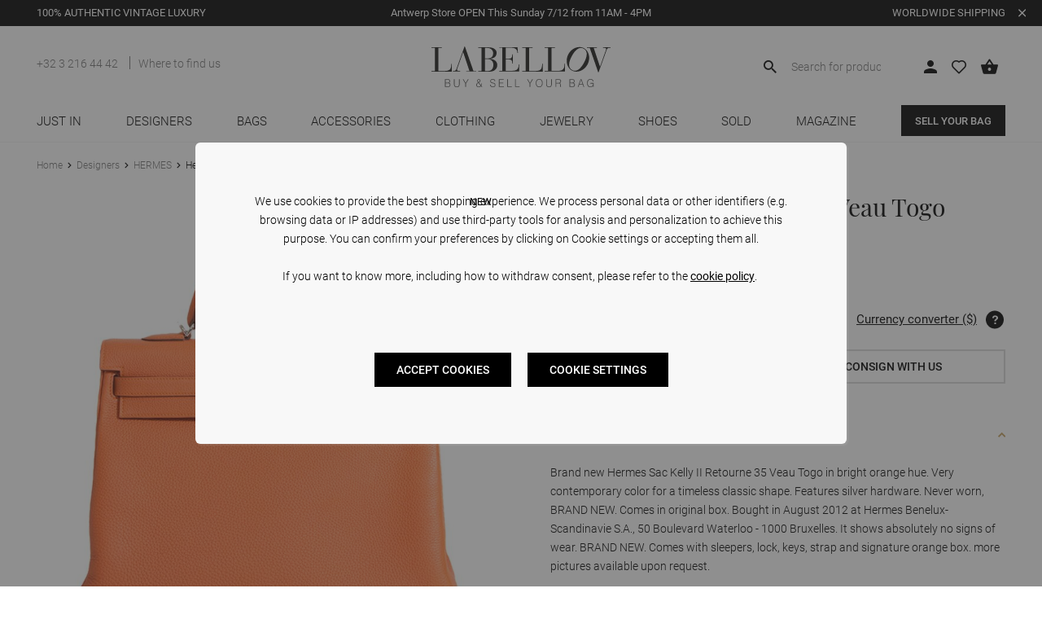

--- FILE ---
content_type: text/html; charset=UTF-8
request_url: https://www.labellov.com/hermes-kelly-retourne-35-veau-togo-orange
body_size: 28899
content:
 <!doctype html><html lang="en"><head prefix="og: http://ogp.me/ns# fb: http://ogp.me/ns/fb# product: http://ogp.me/ns/product#">  <meta charset="utf-8"/>
<meta name="title" content="Brand new Hermes Sac Kelly II Retourne 35 Veau Togo  in bright orange "/>
<meta name="description" content="Buy safe vintage hermes kelly 35cm online at labellov.
Koop veilig tweedehands vintage Hermes Kelly bij Labellov.
Achetez Hermes Kelly occasion che LabelLOV."/>
<meta name="keywords" content="Hermes Kelly Togo 35 cm retourne orange"/>
<meta name="robots" content="INDEX,FOLLOW"/>
<meta name="viewport" content="width=device-width, initial-scale=1"/>
<meta name="format-detection" content="telephone=no"/>
<title>Brand new Hermes Sac Kelly II Retourne 35 Veau Togo  in bright orange  ● Labellov ● Buy and Sell Authentic Luxury</title>

















<!--LHiOki8sseV06VlwAMwAERlqCYfbEZXg-->  <style type="text/css"> .lazyload, .lazyloading { opacity: 0; } .lazyloaded { opacity: 1; transition: opacity 100ms; }</style>          <meta property="og&#x3A;title" content="Hermes&#x20;Kelly&#x20;Retourne&#x20;35&#x20;Veau&#x20;Togo&#x20;Orange" />
<meta property="og&#x3A;type" content="product" />
<meta property="og&#x3A;url" content="https&#x3A;&#x2F;&#x2F;www.labellov.com&#x2F;hermes-kelly-retourne-35-veau-togo-orange" />
<meta property="og&#x3A;description" content="Brand&#x20;new&#x20;Hermes&#x20;Sac&#x20;Kelly&#x20;II&#x20;Retourne&#x20;35&#x20;Veau&#x20;Togo&#x20;in&#x20;bright&#x20;orange&#x20;hue.&#x20;Very&#x20;contemporary&#x20;color&#x20;for&#x20;a&#x20;timeless&#x20;classic&#x20;shape.&#x20;Features&#x20;silver&#x20;hardware.&#x20;Never&#x20;worn,&#x20;BRAND&#x20;NEW.&#x20;Comes&#x20;in&#x20;original&#x20;box.&#x20;Bought&#x20;in&#x20;August&#x20;2012&#x20;at&#x20;Hermes&#x20;Benelux-Scandinavie&#x20;S.A.,&#x20;50&#x20;Boulevard&#x20;Waterloo&#x20;-&#x20;1000&#x20;Bruxelles.&#x20;It" />
<meta property="og&#x3A;image" content="https&#x3A;&#x2F;&#x2F;www.labellov.com&#x2F;media&#x2F;seo&#x2F;1&#x2F;product&#x2F;600x600&#x2F;x&#x2F;x&#x2F;xxx_400_1366709012_1.jpg" />
<meta property="og&#x3A;locale" content="en_US" />
<meta property="og&#x3A;price" content="5000" />
        <link rel="preload" as="style" onload="this.onload=null;this.rel='stylesheet'" type="text/css"  media="all" href="https://www.labellov.com/static/version1762265816/frontend/Baldwin/labellov/en_US/mage/calendar.min.css" /><noscript><link rel="stylesheet" href="https://www.labellov.com/static/version1762265816/frontend/Baldwin/labellov/en_US/mage/calendar.min.css" /></noscript>
<link rel="preload" as="style" onload="this.onload=null;this.rel='stylesheet'" type="text/css"  media="all" href="https://www.labellov.com/static/version1762265816/frontend/Baldwin/labellov/en_US/Trustpilot_Reviews/css/trustpilot.min.css" /><noscript><link rel="stylesheet" href="https://www.labellov.com/static/version1762265816/frontend/Baldwin/labellov/en_US/Trustpilot_Reviews/css/trustpilot.min.css" /></noscript>
<link rel="preload" as="style" onload="this.onload=null;this.rel='stylesheet'" type="text/css"  media="all" href="https://www.labellov.com/static/version1762265816/frontend/Baldwin/labellov/en_US/mage/gallery/gallery.min.css" /><noscript><link rel="stylesheet" href="https://www.labellov.com/static/version1762265816/frontend/Baldwin/labellov/en_US/mage/gallery/gallery.min.css" /></noscript>
<link rel="preload" as="style" onload="this.onload=null;this.rel='stylesheet'" type="text/css"  media="all" href="https://www.labellov.com/static/version1762265816/frontend/Baldwin/labellov/en_US/Amasty_Label/css/amlabel.min.css" /><noscript><link rel="stylesheet" href="https://www.labellov.com/static/version1762265816/frontend/Baldwin/labellov/en_US/Amasty_Label/css/amlabel.min.css" /></noscript>
<link rel="preload" as="style" onload="this.onload=null;this.rel='stylesheet'" type="text/css"  media="all" href="https://www.labellov.com/static/version1762265816/frontend/Baldwin/labellov/en_US/Amasty_ShopbyBase/css/swiper.min.css" /><noscript><link rel="stylesheet" href="https://www.labellov.com/static/version1762265816/frontend/Baldwin/labellov/en_US/Amasty_ShopbyBase/css/swiper.min.css" /></noscript>
<link rel="preload" as="style" onload="this.onload=null;this.rel='stylesheet'" type="text/css"  media="all" href="https://www.labellov.com/static/version1762265816/frontend/Baldwin/labellov/en_US/Mollie_Payment/css/styles.min.css" /><noscript><link rel="stylesheet" href="https://www.labellov.com/static/version1762265816/frontend/Baldwin/labellov/en_US/Mollie_Payment/css/styles.min.css" /></noscript>
<link rel="preload" as="style" onload="this.onload=null;this.rel='stylesheet'" type="text/css"  media="all" href="https://www.labellov.com/static/version1762265816/frontend/Baldwin/labellov/en_US/Algolia_AlgoliaSearch/internals/autocomplete.min.css" /><noscript><link rel="stylesheet" href="https://www.labellov.com/static/version1762265816/frontend/Baldwin/labellov/en_US/Algolia_AlgoliaSearch/internals/autocomplete.min.css" /></noscript>
<link rel="preload" as="style" onload="this.onload=null;this.rel='stylesheet'" type="text/css"  media="all" href="https://www.labellov.com/static/version1762265816/frontend/Baldwin/labellov/en_US/Algolia_AlgoliaSearch/internals/grid.min.css" /><noscript><link rel="stylesheet" href="https://www.labellov.com/static/version1762265816/frontend/Baldwin/labellov/en_US/Algolia_AlgoliaSearch/internals/grid.min.css" /></noscript>
<link rel="preload" as="style" onload="this.onload=null;this.rel='stylesheet'" type="text/css"  media="all" href="https://www.labellov.com/static/version1762265816/frontend/Baldwin/labellov/en_US/Algolia_AlgoliaSearch/internals/algolia-reset.min.css" /><noscript><link rel="stylesheet" href="https://www.labellov.com/static/version1762265816/frontend/Baldwin/labellov/en_US/Algolia_AlgoliaSearch/internals/algolia-reset.min.css" /></noscript>
<link rel="preload" as="style" onload="this.onload=null;this.rel='stylesheet'" type="text/css"  media="all" href="https://www.labellov.com/static/version1762265816/frontend/Baldwin/labellov/en_US/Algolia_AlgoliaSearch/internals/instantsearch.v3.min.css" /><noscript><link rel="stylesheet" href="https://www.labellov.com/static/version1762265816/frontend/Baldwin/labellov/en_US/Algolia_AlgoliaSearch/internals/instantsearch.v3.min.css" /></noscript>
<link rel="preload" as="style" onload="this.onload=null;this.rel='stylesheet'" type="text/css"  media="all" href="https://www.labellov.com/static/version1762265816/frontend/Baldwin/labellov/en_US/Amasty_ShopbyBase/css/source/mkcss/am-shopby-base.min.css" /><noscript><link rel="stylesheet" href="https://www.labellov.com/static/version1762265816/frontend/Baldwin/labellov/en_US/Amasty_ShopbyBase/css/source/mkcss/am-shopby-base.min.css" /></noscript>
<link rel="preload" as="style" onload="this.onload=null;this.rel='stylesheet'" type="text/css"  media="all" href="https://www.labellov.com/static/version1762265816/frontend/Baldwin/labellov/en_US/Amasty_Shopby/css/source/mkcss/am-shopby.min.css" /><noscript><link rel="stylesheet" href="https://www.labellov.com/static/version1762265816/frontend/Baldwin/labellov/en_US/Amasty_Shopby/css/source/mkcss/am-shopby.min.css" /></noscript>
<link rel="preload" as="style" onload="this.onload=null;this.rel='stylesheet'" type="text/css"  media="all" href="https://use.typekit.net/mfd2pcx.css" /><noscript><link rel="stylesheet" href="https://use.typekit.net/mfd2pcx.css" /></noscript>
<link  rel="canonical" href="https://www.labellov.com/hermes-kelly-retourne-35-veau-togo-orange" />
<link  rel="icon" type="image/x-icon" href="https://www.labellov.com/media/favicon/default/Favicon.png" />
<link  rel="shortcut icon" type="image/x-icon" href="https://www.labellov.com/media/favicon/default/Favicon.png" />
<link rel="stylesheet" type="text/css" media="all" href="https://www.labellov.com/static/version1762265816/frontend/Baldwin/labellov/en_US/css/styles-m.min.css" />
<link rel="stylesheet" type="text/css" media="all" href="https://www.labellov.com/static/version1762265816/frontend/Baldwin/labellov/en_US/css/styles-l.min.css" />
<link rel="preload" as="style" onload="this.onload=null;this.rel='stylesheet'" type="text/css" media="all" href="https://www.labellov.com/static/version1762265816/frontend/Baldwin/labellov/en_US/css/print.min.css" /><noscript><link rel="stylesheet" href="https://www.labellov.com/static/version1762265816/frontend/Baldwin/labellov/en_US/css/print.min.css" /></noscript></head><body data-container="body" data-mage-init='{"loaderAjax": {}, "loader": { "icon": "https://www.labellov.com/static/version1762265816/frontend/Baldwin/labellov/en_US/images/loader-2.gif"}}' class="catalog-product-view product-hermes-kelly-retourne-35-veau-togo-orange page-layout-1column">        <div class="before-css-spinner"><div class="lds-ripple"><div></div><div></div><div></div><div></div></div></div>   <noscript><div class="message global noscript"><div class="content"><p><strong>JavaScript seems to be disabled in your browser.</strong> <span>For the best experience on our site, be sure to turn on Javascript in your browser.</span></p></div></div></noscript>      <div class="page-wrapper"><header class="page-header"><div class="panel wrapper"><div class="panel header"> </div> <section class="widget widget-announcements-bar &lt;h3&gt;" id="widget-announcementsbarwidget_0" data-mage-init='{"announcements-bar-status":{}}' style="display: none;" ><div class="announcements-container container"><div class="announcements-bar-content">   <div class="announcement announcement_1 visible" > <a href="https://www.labellov.com/authenticity" target="_blank"> <p class="announcement-content content-align-left">100% AUTHENTIC VINTAGE LUXURY</p></a> </div>    <div class="announcement announcement_2 visible" > <a href="https://www.labellov.com/stores/antwerp" target="_self"> <p class="announcement-content content-align-center">Antwerp Store OPEN This Sunday 7/12 from 11AM - 4PM</p></a> </div>    <div class="announcement announcement_3 visible" > <a href="https://www.labellov.com/terms-labellov" target="_self"> <p class="announcement-content content-align-right">WORLDWIDE SHIPPING</p></a> </div> </div><button type="button" id="btn-announcement-close" class="action close" title="close"><span>Close</span></button></div></section></div><div class="header content"> <span data-action="toggle-nav" class="action nav-toggle"><span>Menu</span></span><div class="header-top-left-cms-content desktop-only"><ul>
<li><a href="tel:+32 3 216 44 42" rel="nofollow">+32 3 216 44 42</a></li>
<li><a href="https://www.labellov.com/showroom">Where to find us</a></li>
</ul></div> <div class="logo-container"> <a class="logo" href="https://www.labellov.com" title="Labellov&#x20;Buy&#x20;and&#x20;Sell&#x20;Authentic&#x20;Designer&#x20;Vintage&#x20;" aria-label="store logo"> <img class="image-logo" src="https://www.labellov.com/static/version1762265816/frontend/Baldwin/labellov/en_US/images/logo.svg" title="Labellov&#x20;Buy&#x20;and&#x20;Sell&#x20;Authentic&#x20;Designer&#x20;Vintage&#x20;" alt="Labellov&#x20;Buy&#x20;and&#x20;Sell&#x20;Authentic&#x20;Designer&#x20;Vintage&#x20;" width="220" height="50" /></a> </div> <div data-block="minicart" class="minicart-wrapper"><a class="action showcart" href="https://www.labellov.com/checkout/cart" data-bind="scope: 'minicart_content'"><span class="text">My Cart</span> <span class="counter qty empty" data-bind="css: { empty: !!getCartParam('summary_count') == false && !isLoading() }, blockLoader: isLoading"><span class="counter-number"><!-- ko text: getCartParam('summary_count') --><!-- /ko --></span> <span class="counter-label"><!-- ko if: getCartParam('summary_count') --><!-- ko text: getCartParam('summary_count') --><!-- /ko --><!-- ko i18n: 'items' --><!-- /ko --><!-- /ko --></span></span></a>  <div class="block block-minicart" data-role="dropdownDialog" data-mage-init='{"dropdownDialog":{ "appendTo":"[data-block=minicart]", "triggerTarget":".showcart", "timeout": "2000", "closeOnMouseLeave": false, "closeOnEscape": true, "triggerClass":"active", "parentClass":"active", "buttons":[]}}'><div id="minicart-content-wrapper" data-bind="scope: 'minicart_content'"><!-- ko template: getTemplate() --><!-- /ko --></div></div> </div><div class="account-login-container"> <div class="account-wrapper" id="header-mini-login" data-bind="scope: 'header_mini_login_content'"><!--ko foreach: getRegion('messages')--><!--ko template: getTemplate()--><!-- /ko --><!--/ko-->  <ul class="actions placeholder " data-bind="visible: areDummyLinksVisible">  <li class="customer-wishlist"><span class="action wishlist-link"><a class="icon-wishlist-empty" href="javascript:void(0)" rel="nofollow"><span>Wishlist</span></a></span></li>   <li class="account-dropdown-mini-login"><span class="action account-link"><a href="javascript:void(0)" rel="nofollow"><span class="text">My account</span></a></span></li> </ul> <!--ko template: getTemplate() --><!-- /ko --></div></div> <div class="block block-search algolia-search-block"><div class="block block-title"><strong>Search</strong></div><div class="block block-content"><form id="search_mini_form" action="https://www.labellov.com/catalogsearch/result/" method="get"><div id="algolia-searchbox"> <label data-mage-init='{"toggleSearch":{}}' for="search"><span>Search:</span></label> <input id="search" type="text" name="q" class="input-text algolia-search-input" autocomplete="off" spellcheck="false" autocorrect="off" autocapitalize="off" placeholder="Search for products, categories, ..." /><span class="clear-cross clear-query-autocomplete"></span> <span id="algolia-glass" class="magnifying-glass" width="24" height="24"></span></div></form></div></div>   <div class="sections nav-sections"> <span class="icon-close-menu action" data-action="toggle-nav"></span>  <div class="section-items nav-sections-items" data-mage-init='{"tabs":{"openedState":"active"}}'>  <div class="section-item-title nav-sections-item-title" data-role="collapsible"><a class="nav-sections-item-switch" data-toggle="switch" href="#store.menu.new" rel="nofollow">Menu</a></div><div class="section-item-content nav-sections-item-content" id="store.menu.new" data-role="content">  <nav class="navigation" data-action="navigation"><ul data-mage-init='{"menu":{"responsive":true, "expanded":true, "position":{"my":"left top","at":"left bottom"}}}'> <li  class="level0 nav-1 category-item first level-top"><a href="https://www.labellov.com/just-in-new-arrivals-vintage-luxury-designers"  class="level-top" ><span>Just in</span></a></li><li  class="level0 nav-2 category-item level-top parent"><a href="https://www.labellov.com/designers"  class="level-top" ><span>Designers</span></a><ul class="level0 submenu"><div class="submenu-block submenu-links"><li  class="level1 nav-2-1 category-item first"><a href="https://www.labellov.com/designers/balenciaga" ><span>BALENCIAGA</span></a></li><li  class="level1 nav-2-2 category-item"><a href="https://www.labellov.com/designers/celine" ><span>CELINE</span></a></li><li  class="level1 nav-2-3 category-item"><a href="https://www.labellov.com/designers/chanel" ><span>CHANEL</span></a></li><li  class="level1 nav-2-4 category-item"><a href="https://www.labellov.com/designers/chloe" ><span>CHLOE</span></a></li><li  class="level1 nav-2-5 category-item"><a href="https://www.labellov.com/designers/delvaux" ><span>DELVAUX</span></a></li><li  class="level1 nav-2-6 category-item"><a href="https://www.labellov.com/designers/christiandior" ><span>DIOR</span></a></li><li  class="level1 nav-2-7 category-item"><a href="https://www.labellov.com/designers/shop-seconde-main-fendi-sac-online" ><span>FENDI</span></a></li><li  class="level1 nav-2-8 category-item"><a href="https://www.labellov.com/designers/gucci" ><span>GUCCI</span></a></li><li  class="level1 nav-2-9 category-item"><a href="https://www.labellov.com/designers/hermes" ><span>HERMES</span></a></li><li  class="level1 nav-2-10 category-item"><a href="https://www.labellov.com/designers/louis-vuitton" ><span>LOUIS VUITTON</span></a></li><li  class="level1 nav-2-11 category-item"><a href="https://www.labellov.com/designers/yves-saint-laurent" ><span>SAINT LAURENT</span></a></li><li  class="level1 nav-2-12 category-item"><a href="https://www.labellov.com/designers/bottega-veneta" ><span>BOTTEGA VENETA</span></a></li><li  class="level1 nav-2-13 category-item"><a href="https://www.labellov.com/designers/prada" ><span>PRADA</span></a></li><li  class="level1 nav-2-14 category-item last"><a href="https://www.labellov.com/designers/under-250" ><span>CURATED UNDER €500</span></a></li></div><div class="submenu-block submenu-cms-content after-submenu-content">  <section class="widget widget-banner full_banner&#x20;fixed" id="widget-bannerwidget_0"> <div class="widget-container">  <div class="image-wrap h_medium">     <picture data-aspect-ratio-parent="199.0243902439" class="banner-image img_widget-bannerwidget_0 lazyload" style=" width: 410px"><source type="image/webp" data-srcset="https://www.labellov.com/media/wysiwyg/1.webp"><source type="image/png" data-srcset="https://www.labellov.com/media/wysiwyg/1.png"><img src="https://www.labellov.com/media/wysiwyg/1.png" loading="lazy" style="padding-bottom: 199.0243902439%"   width="410"  height="816" /></picture></div>  <div class="content-wrap bottom_center"><div class="inner"><div class="directional-container align-center">  <h3 class="subtitle">Shop New Arrivals</h3>   <div class="button-wrap primary small"><a class="action" href="" target="_blank"><span>SHOP</span></a></div></div></div></div></div></section>  <section class="widget widget-banner full_banner&#x20;fixed" id="widget-bannerwidget_1"> <div class="widget-container">  <div class="image-wrap h_medium">     <picture data-aspect-ratio-parent="199.0243902439" class="banner-image img_widget-bannerwidget_1 lazyload" style=" width: 410px"><source type="image/webp" data-srcset="https://www.labellov.com/media/wysiwyg/2.webp"><source type="image/png" data-srcset="https://www.labellov.com/media/wysiwyg/2.png"><img src="https://www.labellov.com/media/wysiwyg/2.png" loading="lazy" style="padding-bottom: 199.0243902439%"   width="410"  height="816" /></picture></div>  <div class="content-wrap bottom_center"><div class="inner"><div class="directional-container align-center">  <h3 class="subtitle">Sell your Bags</h3>   <div class="button-wrap primary small"><a class="action" href="https://www.labellov.com/sell-with-labellov" target="_blank"><span>SELL</span></a></div></div></div></div></div></section></div></ul></li><li  class="level0 nav-3 category-item level-top parent"><a href="https://www.labellov.com/vintage-luxury-designer-fashion-handbags"  class="level-top" ><span>BAGS</span></a><ul class="level0 submenu"><div class="submenu-block submenu-links"><li  class="level1 nav-3-1 category-item first"><a href="https://www.labellov.com/vintage-luxury-designer-fashion-handbags/vintage-designer-shoulder-bag" ><span>SHOULDER BAG</span></a></li><li  class="level1 nav-3-2 category-item"><a href="https://www.labellov.com/vintage-luxury-designer-fashion-handbags/vintage-designer-tote-top-handle-handbag" ><span>TOP HANDLE</span></a></li><li  class="level1 nav-3-3 category-item"><a href="https://www.labellov.com/vintage-luxury-designer-fashion-handbags/cross-body" ><span>CROSS BODY</span></a></li><li  class="level1 nav-3-4 category-item"><a href="https://www.labellov.com/vintage-luxury-designer-fashion-handbags/vintage-designer-clutches" ><span>CLUTCH</span></a></li><li  class="level1 nav-3-5 category-item"><a href="https://www.labellov.com/vintage-luxury-designer-fashion-handbags/backpack" ><span>BACKPACK</span></a></li><li  class="level1 nav-3-6 category-item"><a href="https://www.labellov.com/vintage-luxury-designer-fashion-handbags/travel-bag" ><span>TRAVEL BAG</span></a></li><li  class="level1 nav-3-7 category-item"><a href="https://www.labellov.com/vintage-luxury-designer-fashion-handbags/birkin" ><span>HERMES BIRKIN</span></a></li><li  class="level1 nav-3-8 category-item"><a href="https://www.labellov.com/vintage-luxury-designer-fashion-handbags/kelly" ><span>HERMES KELLY</span></a></li><li  class="level1 nav-3-9 category-item"><a href="https://www.labellov.com/vintage-luxury-designer-fashion-handbags/delvaux-brillant" ><span>DELVAUX BRILLANT</span></a></li><li  class="level1 nav-3-10 category-item last"><a href="https://www.labellov.com/vintage-luxury-designer-fashion-handbags/chanel-classic-flap-255-bags" ><span>CHANEL CLASSIC FLAP</span></a></li></div><div class="submenu-block submenu-cms-content after-submenu-content">  <section class="widget widget-banner full_banner&#x20;fixed" id="widget-bannerwidget_2"> <div class="widget-container">  <div class="image-wrap h_medium">     <picture data-aspect-ratio-parent="147.33096085409" class="banner-image img_widget-bannerwidget_2 lazyload" style=" width: 562px"><source type="image/webp" data-srcset="https://www.labellov.com/media/wysiwyg/Small_Banners_Menu_content_1_.webp"><source type="image/png" data-srcset="https://www.labellov.com/media/wysiwyg/Small_Banners_Menu_content_1_.png"><img src="https://www.labellov.com/media/wysiwyg/Small_Banners_Menu_content_1_.png" loading="lazy" style="padding-bottom: 147.33096085409%"   width="562"  height="828" /></picture></div>  <div class="content-wrap bottom_center"><div class="inner"><div class="directional-container align-left">  <h3 class="subtitle">The Exclusives</h3>   <div class="button-wrap primary small"><a class="action" href="https://www.labellov.com/vintage-luxury-designer-fashion-handbags?price=8000-100000000" target="_self"><span>DISCOVER MORE</span></a></div></div></div></div></div></section></div></ul></li><li  class="level0 nav-4 category-item level-top parent"><a href="https://www.labellov.com/vintage-luxury-designer-accessories"  class="level-top" ><span>ACCESSORIES</span></a><ul class="level0 submenu"><div class="submenu-block submenu-links"><li  class="level1 nav-4-1 category-item first"><a href="https://www.labellov.com/vintage-luxury-designer-accessories/watches" ><span>WATCHES</span></a></li><li  class="level1 nav-4-2 category-item"><a href="https://www.labellov.com/vintage-luxury-designer-accessories/glasses" ><span>GLASSES</span></a></li><li  class="level1 nav-4-3 category-item"><a href="https://www.labellov.com/vintage-luxury-designer-accessories/belts" ><span>BELTS</span></a></li><li  class="level1 nav-4-4 category-item"><a href="https://www.labellov.com/vintage-luxury-designer-accessories/scarves" ><span>SCARVES</span></a></li><li  class="level1 nav-4-5 category-item"><a href="https://www.labellov.com/vintage-luxury-designer-accessories/wallets" ><span>WALLETS</span></a></li><li  class="level1 nav-4-6 category-item last"><a href="https://www.labellov.com/vintage-luxury-designer-accessories/others" ><span>OTHER</span></a></li></div><div class="submenu-block submenu-cms-content after-submenu-content">  <section class="widget widget-banner full_banner&#x20;fixed" id="widget-bannerwidget_3"> <div class="widget-container">  <div class="image-wrap h_medium">     <picture data-aspect-ratio-parent="147.35772357724" class="banner-image img_widget-bannerwidget_3 lazyload" style=" width: 492px"><source type="image/webp" data-srcset="https://www.labellov.com/media/wysiwyg/Small_Banners_Menu_content.webp"><source type="image/png" data-srcset="https://www.labellov.com/media/wysiwyg/Small_Banners_Menu_content.png"><img src="https://www.labellov.com/media/wysiwyg/Small_Banners_Menu_content.png" loading="lazy" style="padding-bottom: 147.35772357724%"   width="492"  height="725" /></picture></div>  <div class="content-wrap bottom_center"><div class="inner"><div class="directional-container align-center">  <h3 class="subtitle">Shop Gift Cards</h3>   <div class="button-wrap primary small"><a class="action" href="https://www.labellov.com/gifts/gift-cards" target="_self"><span>SHOP</span></a></div></div></div></div></div></section></div></ul></li><li  class="level0 nav-5 category-item level-top parent"><a href="https://www.labellov.com/vintage-luxury-designer-fashion-clothes"  class="level-top" ><span>CLOTHING</span></a><ul class="level0 submenu"><div class="submenu-block submenu-links"><li  class="level1 nav-5-1 category-item first"><a href="https://www.labellov.com/vintage-luxury-designer-fashion-clothes/dresses" ><span>DRESSES</span></a></li><li  class="level1 nav-5-2 category-item"><a href="https://www.labellov.com/vintage-luxury-designer-fashion-clothes/tops" ><span>TOPS</span></a></li><li  class="level1 nav-5-3 category-item"><a href="https://www.labellov.com/vintage-luxury-designer-fashion-clothes/jackets" ><span>JACKETS</span></a></li><li  class="level1 nav-5-4 category-item"><a href="https://www.labellov.com/vintage-luxury-designer-fashion-clothes/coats" ><span>COATS</span></a></li><li  class="level1 nav-5-5 category-item"><a href="https://www.labellov.com/vintage-luxury-designer-fashion-clothes/bottom" ><span>BOTTOM</span></a></li><li  class="level1 nav-5-6 category-item last"><a href="https://www.labellov.com/vintage-luxury-designer-fashion-clothes/sets" ><span>SETS</span></a></li></div><div class="submenu-block submenu-cms-content after-submenu-content">  <section class="widget widget-banner full_banner&#x20;fixed" id="widget-bannerwidget_4"> <div class="widget-container">  <div class="image-wrap h_medium">     <picture data-aspect-ratio-parent="147.33096085409" class="banner-image img_widget-bannerwidget_4 lazyload" style=" width: 562px"><source type="image/webp" data-srcset="https://www.labellov.com/media/wysiwyg/9.webp"><source type="image/png" data-srcset="https://www.labellov.com/media/wysiwyg/9.png"><img src="https://www.labellov.com/media/wysiwyg/9.png" loading="lazy" style="padding-bottom: 147.33096085409%"   width="562"  height="828" /></picture></div>  <div class="content-wrap bottom_center"><div class="inner"><div class="directional-container align-center">  <h3 class="subtitle">Complete your Look</h3>   <div class="button-wrap primary small"><a class="action" href="https://www.labellov.com/vintage-luxury-designer-fashion-handbags" target="_blank"><span>SHOP YOUR BAG</span></a></div></div></div></div></div></section></div></ul></li><li  class="level0 nav-6 category-item level-top parent"><a href="https://www.labellov.com/jewelry"  class="level-top" ><span>JEWELRY</span></a><ul class="level0 submenu"><div class="submenu-block submenu-links"><li  class="level1 nav-6-1 category-item first"><a href="https://www.labellov.com/jewelry/bracelet" ><span>BRACELET</span></a></li><li  class="level1 nav-6-2 category-item"><a href="https://www.labellov.com/jewelry/earrings" ><span>EARRINGS</span></a></li><li  class="level1 nav-6-3 category-item"><a href="https://www.labellov.com/jewelry/ring" ><span>RING</span></a></li><li  class="level1 nav-6-4 category-item"><a href="https://www.labellov.com/jewelry/brooch" ><span>BROOCH</span></a></li><li  class="level1 nav-6-5 category-item last"><a href="https://www.labellov.com/jewelry/necklaces" ><span>NECKLACE</span></a></li></div></ul></li><li  class="level0 nav-7 category-item level-top parent"><a href="https://www.labellov.com/vintage-designer-shoes"  class="level-top" ><span>Shoes</span></a><ul class="level0 submenu"><div class="submenu-block submenu-links"><li  class="level1 nav-7-1 category-item first"><a href="https://www.labellov.com/vintage-designer-shoes/pumps" ><span>PUMPS</span></a></li><li  class="level1 nav-7-2 category-item"><a href="https://www.labellov.com/vintage-designer-shoes/sneakers" ><span>SNEAKERS</span></a></li><li  class="level1 nav-7-3 category-item"><a href="https://www.labellov.com/vintage-designer-shoes/sandals" ><span>SANDALS</span></a></li><li  class="level1 nav-7-4 category-item"><a href="https://www.labellov.com/vintage-designer-shoes/heels" ><span>HEELS</span></a></li><li  class="level1 nav-7-5 category-item"><a href="https://www.labellov.com/vintage-designer-shoes/boots" ><span>BOOTS</span></a></li><li  class="level1 nav-7-6 category-item last"><a href="https://www.labellov.com/vintage-designer-shoes/flats" ><span>FLATS</span></a></li></div></ul></li><li  class="level0 nav-8 category-item last level-top"><a href="https://www.labellov.com/sold"  class="level-top" ><span>Sold</span></a></li>       <li class="item level0 level-top category-item ui-menu-item custom-link "><a class="level-top ui-corner-all" href="https://www.labellov.com/magazine" title="" target="_self">Magazine</a></li>      <li class="item level0 level-top category-item ui-menu-item custom-link "><a class="level-top ui-corner-all" href="https://www.labellov.com/sell" title="Sell your bag" target="_self">Sell your bag</a></li>         </ul><!--Include CMS menu after/outside of the Header Main Menu --><div class="mobile-nav-cms-content mobile-only"><ul>
<li><a href="tel:+32 3 216 44 42" rel="nofollow">+32 3 216 44 42</a></li>
<li><a href="https://www.labellov.com/showroom">Where to find us</a></li>
</ul></div></nav></div>  <div class="section-item-title nav-sections-item-title" data-role="collapsible"><a class="nav-sections-item-switch" data-toggle="switch" href="#store.link.account" rel="nofollow">Account</a></div><div class="section-item-content nav-sections-item-content" id="store.link.account" data-role="content">  <div class="account-wrapper" id="nav-mini-login" data-bind="scope: 'nav_mini_login_content'"><!--ko foreach: getRegion('messages')--><!--ko template: getTemplate()--><!-- /ko --><!--/ko-->  <!--ko template: getTemplate() --><!-- /ko --></div></div> </div></div></div>  </header> <div class="breadcrumbs"></div>    <main id="maincontent" class="page-main"><div id="algolia-autocomplete-container"></div> <a id="contentarea" tabindex="-1"></a><div class="page messages"> <div data-placeholder="messages"></div> <div data-bind="scope: 'messages'"><!-- ko if: cookieMessages && cookieMessages.length > 0 --><div role="alert" data-bind="foreach: { data: cookieMessages, as: 'message' }" class="messages"><div data-bind="attr: { class: 'message-' + message.type + ' ' + message.type + ' message', 'data-ui-id': 'message-' + message.type }, afterRender: $parent.afterMessageRender"><div data-bind="html: $parent.prepareMessageForHtml(message.text)"></div><button class="action close small-button" style="display: none;"><span>Close</span></button></div></div><!-- /ko --><!-- ko if: messages().messages && messages().messages.length > 0 --><div role="alert" data-bind="foreach: { data: messages().messages, as: 'message' }" class="messages"><div data-bind="attr: { class: 'message-' + message.type + ' ' + message.type + ' message', 'data-ui-id': 'message-' + message.type }, afterRender: $parent.afterMessageRender"><div><span data-bind="html: $parent.prepareMessageForHtml(message.text)"></span></div><button class="action close small-button" style="display: none;"><span></span></button></div></div><!-- /ko --></div></div><div class="columns"><div class="column main"><div class="product-info-main"><div class="product-info-brand">  </div>  <div class="page-title-wrapper&#x20;product"><h1 class="page-title"  ><span class="base" data-ui-id="page-title-wrapper" >Hermes Kelly Retourne 35 Veau Togo Orange</span></h1></div> <div class="product-info-price"><div class="product-info-stock-sku">   <div class="product attribute sku"> <strong class="type">REF:</strong>  <div class="value" >ll</div></div></div><div class="price-box price-final_price" data-role="priceBox" data-product-id="138" data-price-box="product-id-138">   <span class="sold-text">Sold</span>  </div>  <div class="price-converter" data-role="price-converter" data-convert-to="USD"><span>Currency converter ($)</span>  <div class="field-tooltip toggle"><span id="tooltip" class="field-tooltip-action action-help" tabindex="0" data-toggle="dropdown" aria-labelledby="tooltip-label" aria-haspopup="true" aria-expanded="false" role="button"></span> <div class="field-tooltip-content" data-target="dropdown" aria-hidden="true"><div class="row-container"><div class="inner"><div class="pd-row row"><div class="pd-col col-md-12"><div class="col-inner"><p style="font-size:10px">The price shown is a conversion, all transactions are processed in euro.</p></div></div></div></div></div></div></div></div></div>      <div class="product-add-form"><form data-product-sku="ll" action="https://www.labellov.com/checkout/cart/add/uenc/aHR0cHM6Ly93d3cubGFiZWxsb3YuY29tL2hlcm1lcy1rZWxseS1yZXRvdXJuZS0zNS12ZWF1LXRvZ28tb3Jhbmdl/product/138/" method="post" id="product_addtocart_form"><input type="hidden" name="product" value="138" /><input type="hidden" name="selected_configurable_option" value="" /><input type="hidden" name="related_product" id="related-products-field" value="" /><input type="hidden" name="item" value="138" />  <div data-replace="product.selected.138">   <input type="hidden" name="selected_product" value="138" /><input type="hidden" name="selected_product_sku" value="ll" /><input type="hidden" name="selected_product_name" value="Hermes&#x20;Kelly&#x20;Retourne&#x20;35&#x20;Veau&#x20;Togo&#x20;Orange" /><input type="hidden" name="selected_product_price" value="5000" /><input type="hidden" name="currency" value="EUR" /> </div> <input name="form_key" type="hidden" value="UWAduTrANuLNrOby" />           </form>  </div><div class="product-social-links"> <div class="product-addto-links" data-role="add-to-links">  <a href="#" rel="nofollow" data-mage-init='{"wishlistChecker":{}}' class="action to-wishlist ajax" data-post-ajax='{"action":"https:\/\/www.labellov.com\/wishlist\/index\/add\/","data":{"product":138,"uenc":"aHR0cHM6Ly93d3cubGFiZWxsb3YuY29tL2hlcm1lcy1rZWxseS1yZXRvdXJuZS0zNS12ZWF1LXRvZ28tb3Jhbmdl","sku":"ll","name":null,"price":5000,"currency":"EUR"}}' data-wishlist-ref="138" data-action="add-to-wishlist"><span>Add to Wish List</span></a>      <a href="https://www.labellov.com/sell" class="action secondary goto-contact">Consign with us</a></div></div>    <div class="product info detailed" id="product-info-detailed"> <div class="product data items" data-mage-init='{"tabs":{"openedState":"active"}}'>  <div class="data item title" data-role="collapsible" id="tab-label-description"><a class="data switch" tabindex="-1" data-toggle="trigger" href="#description" rel="nofollow" id="tab-label-description-title">Product description</a></div><div class="data item content" aria-labelledby="tab-label-description-title" id="description" data-role="content">   <div class="product attribute description"> <div class="value" >Brand new Hermes Sac Kelly II Retourne 35 Veau Togo  in bright orange hue. Very contemporary color for a timeless classic shape. Features silver hardware.

Never worn, BRAND NEW. Comes in original box.
Bought in August 2012 at Hermes Benelux-Scandinavie S.A., 50 Boulevard Waterloo - 1000 Bruxelles. It shows absolutely no signs of wear. 
BRAND NEW. Comes with sleepers, lock, keys, strap and signature orange box.
more pictures available upon request.</div></div></div>  <div class="data item title" data-role="collapsible" id="tab-label-product_condition"><a class="data switch" tabindex="-1" data-toggle="trigger" href="#product_condition" rel="nofollow" id="tab-label-product_condition-title">Condition</a></div><div class="data item content" aria-labelledby="tab-label-product_condition-title" id="product_condition" data-role="content">     <div class="product attribute condition"><div class="value stars five-stars"><span class="star"><span>star</span></span><span class="star"><span>star</span></span><span class="star"><span>star</span></span><span class="star"><span>star</span></span><span class="star"><span>star</span></span> <p class="tooltip-toggle"><span>five-stars</span></p></div><div class="tooltip-content"><div class="stars five-stars">
<p class="star">&nbsp;</p>
<p class="star">&nbsp;</p>
<p class="star">&nbsp;</p>
<p class="star">&nbsp;</p>
<p class="star">&nbsp;</p>
<p>BRAND NEW: Brand new, never worn.</p>
</div>
<div class="stars four-stars">
<p class="star">&nbsp;</p>
<p class="star">&nbsp;</p>
<p class="star">&nbsp;</p>
<p class="star">&nbsp;</p>
<p class="star">&nbsp;</p>
<p>AS NEW/VERY GOOD: Gently worn less than five times.</p>
</div>
<div class="stars three-stars">
<p class="star">&nbsp;</p>
<p class="star">&nbsp;</p>
<p class="star">&nbsp;</p>
<p class="star">&nbsp;</p>
<p class="star">&nbsp;</p>
<p>GOOD: The item has flaws and shows slight signs of wear.</p>
</div>
<div class="stars two-stars">
<p class="star">&nbsp;</p>
<p class="star">&nbsp;</p>
<p class="star">&nbsp;</p>
<p class="star">&nbsp;</p>
<p class="star">&nbsp;</p>
<p>PRELOVED: Item regularly worn, showing signs of wear including significant stains, scuffs and tears.</p>
</div>
<div class="stars one-star">
<p class="star">&nbsp;</p>
<p class="star">&nbsp;</p>
<p class="star">&nbsp;</p>
<p class="star">&nbsp;</p>
<p class="star">&nbsp;</p>
<p>VINTAGE</p>
</div></div></div>  <div class="product attribute content"><div class="value">BRAND NEW</div></div></div>  <div class="data item title" data-role="collapsible" id="tab-label-product-info-sizeAndFit"><a class="data switch" tabindex="-1" data-toggle="trigger" href="#product-info-sizeAndFit" rel="nofollow" id="tab-label-product-info-sizeAndFit-title">Size & fit</a></div><div class="data item content" aria-labelledby="tab-label-product-info-sizeAndFit-title" id="product-info-sizeAndFit" data-role="content">   <div class="product attribute size-and-fit"> <strong class="type"></strong>  <div class="value" >35 cm</div></div></div>  <div class="data item title" data-role="collapsible" id="tab-label-product_authenticity_info"><a class="data switch" tabindex="-1" data-toggle="trigger" href="#product_authenticity_info" rel="nofollow" id="tab-label-product_authenticity_info-title">Authenticity</a></div><div class="data item content" aria-labelledby="tab-label-product_authenticity_info-title" id="product_authenticity_info" data-role="content"><div class="row-container"><div class="inner"><div class="pd-row row"><div class="pd-col col-md-12"><div class="col-inner"><p><strong>Labellov Guarantee of Authenticity</strong></p>
<p>Labellov only sells 100% authentic designer items. Each item is put through a rigorous authentication process by both in-house and external experts before going on sale. Interested in an item but you are still hesitant about shopping for luxury items online? You can always contact us to learn more about the item before placing your order. Our team is happy to send extra pictures and videos so you can place your order with confidence. Want to see the bag in real life? Visit our Showroom in Antwerp to try before you buy! Do not hestitate to contact us by phone, email or social media to talk to one of our luxury experts.</p></div></div></div></div></div></div>  <div class="data item title" data-role="collapsible" id="tab-label-delivery_retour_info"><a class="data switch" tabindex="-1" data-toggle="trigger" href="#delivery_retour_info" rel="nofollow" id="tab-label-delivery_retour_info-title">Shipping & returns</a></div><div class="data item content" aria-labelledby="tab-label-delivery_retour_info-title" id="delivery_retour_info" data-role="content"><p><strong>Shipping</strong></p>
<p>We ship all of our items with the greatest care. <span xml:lang="EN-GB" lang="EN-GB">Each order is expertly packed to ensure it arrives in impeccable condition and each parcel is shipped with a tracking number. Depending on your country of residence, we will select the best delivery service for you. We offer free pick-up in our showroom in Antwerp. <br></span></p>
<p><span xml:lang="EN-GB" lang="EN-GB">We ship worldwide. Please note local duties, import taxes and handling costs may apply.</span></p>
<p><strong>Returns</strong></p>
<p>Our experts are happy to answer any questions you may have regarding an item so you can place your order with confidence. Each item is professionaly photographed and described with great care, so you know what you are buying. Feel free to contact us for more information, photos and details of the item. In case of a return we kindly ask you to contact us within 7 days of receipt of your parcel. Please note that returns are at the cost of the buyer.</p>
<p><span xml:lang="EN-GB" lang="EN-GB">&nbsp;</span></p>
</div>  <div class="data item title" data-role="collapsible" id="tab-label-sell_your_bag"><a class="data switch" tabindex="-1" data-toggle="trigger" href="#sell_your_bag" rel="nofollow" id="tab-label-sell_your_bag-title">Sell your bag</a></div><div class="data item content" aria-labelledby="tab-label-sell_your_bag-title" id="sell_your_bag" data-role="content"><h3>Do you have a similar item to sell?</h3>
<p>Selling your designer items with Labellov is easy. We do all the work, you get paid. Drop off your items in our showroom in Antwerp, visit a pop-up near you or schedule a free personal pick-up at home.&nbsp;Learn more about the options to sell with Labellov <a href="https://www.labellov.com/sell-with-labellov"><span style="text-decoration: underline;">here</span></a>.</p></div></div></div>  <ul class='socialshare-container social-icons'> <li class="share-label"><span>Share</span></li>    <li class="channel facebook"> <a href="https://www.facebook.com/sharer/sharer.php?u=https://www.labellov.com/hermes-kelly-retourne-35-veau-togo-orange&amp;v=4" target="_blank" rel="noreferrer nofollow" title="Facebook" class="icon-facebook"></a></li>   <li class="channel pinterest"> <a href="https://pinterest.com/pin/create/button/?url=https://www.labellov.com/hermes-kelly-retourne-35-veau-togo-orange&amp;media=https://www.labellov.com/media/seo/1/product/600x600/x/x/xxx_400_1366709012_1.jpg&amp;description=Brand new Hermes Sac Kelly II Retourne 35 Veau Togo in bright orange hue. Very contemporary color for a timeless classic shape. Features silver hardware. Never worn, BRAND NEW. Comes in original box. Bought in August 2012 at Hermes Benelux-Scandinavie S.A., 50 Boulevard Waterloo - 1000 Bruxelles. It" target="_blank" rel="noreferrer nofollow" title="Pinterest" class="icon-pinterest"></a></li>   <li class="channel linkedin"> <a href="https://www.linkedin.com/shareArticle?mini=true&amp;url=https://www.labellov.com/hermes-kelly-retourne-35-veau-togo-orange&amp;summary=Brand new Hermes Sac Kelly II Retourne 35 Veau Togo in bright orange hue. Very contemporary color for a timeless classic shape. Features silver hardware. Never worn, BRAND NEW. Comes in original box. Bought in August 2012 at Hermes Benelux-Scandinavie S.A., 50 Boulevard Waterloo - 1000 Bruxelles. It" target="_blank" rel="noreferrer nofollow" title="Linkedin" class="icon-linkedin"></a></li> </ul></div><div class="product media"> <a id="gallery-prev-area" tabindex="-1"></a><div class="action-skip-wrapper"> <a class="action skip gallery-next-area" href="#gallery-next-area" rel="nofollow"><span> Skip to the end of the images gallery</span></a></div>     <div class="gallery-placeholder _block-content-loading" data-gallery-role="gallery-placeholder">    <picture data-aspect-ratio-parent="100" class="gallery-placeholder__image lazyload" style=" width: 768px"><source type="image/webp" data-srcset="https://www.labellov.com/media/catalog/product/cache/0e2abc934cfdd4ea2c7369b2177f3605/x/x/xxx_400_1366709012_1.webp"><source type="image/jpg" data-srcset="https://www.labellov.com/media/catalog/product/cache/0e2abc934cfdd4ea2c7369b2177f3605/x/x/xxx_400_1366709012_1.jpg"><img src="https://www.labellov.com/media/catalog/product/cache/0e2abc934cfdd4ea2c7369b2177f3605/x/x/xxx_400_1366709012_1.jpg" loading="lazy" style="padding-bottom: 100%"  alt="main product photo"  width="768"  height="768" /></picture></div>  <div class="amasty-label-container amasty-label-container-4-138-prod amasty-label-for-138" style="display: none; font-size: 12px;color: #000000; text-align: center
" data-mage-init='{"Amasty_Label/js/initLabel":{ "mode": "prod", "isAdminArea": "", "config": {"position":"top-right","size":"15","path":".fotorama__stage, #amasty-main-container","mode":"prod","move":0,"product":"138","label":4,"margin":0,"alignment":0,"order":"0"}, "productId": "138", "selector": ".amasty-label-container-4-138-prod" }}'><div class="amasty-label-text" style="">NEW</div></div> <div class="action-skip-wrapper"> <a class="action skip gallery-prev-area" href="#gallery-prev-area" rel="nofollow"><span> Skip to the beginning of the images gallery</span></a></div> <a id="gallery-next-area" tabindex="-1"></a></div><input name="form_key" type="hidden" value="UWAduTrANuLNrOby" /> <div id="authenticationPopup" data-bind="scope:'authenticationPopup'" style="display: none;"><!-- ko template: getTemplate() --><!-- /ko --></div>       <div id="monkey_campaign" style="display:none;" data-mage-init='{"campaigncatcher":{"checkCampaignUrl": "https://www.labellov.com/mailchimp/campaign/check/"}}'></div>        <div class="recommended-prods">  </div><div class="prev-viewed-prods"><div class="stretched-mobile  streched-slider row-container"><div class="inner"><div class="pd-row row"><div class="pd-col col-md-12"><div class="col-inner">  <!--
/**
 * Copyright &copy; Magento, Inc. All rights reserved.
 * See COPYING.txt for license details.
 */
--><div class="admin__data-grid-outer-wrap" data-bind="scope: 'widget_recently_viewed.widget_recently_viewed'">
    <div data-role="spinner" data-component="widget_recently_viewed.widget_recently_viewed.widget_columns" class="admin__data-grid-loading-mask">
        <div class="spinner">
            <span></span><span></span><span></span><span></span><span></span><span></span><span></span><span></span>
        </div>
    </div>
    <!-- ko template: getTemplate() --><!-- /ko -->
</div>
</div></div></div></div></div></div> </div></div></main><footer class="page-footer"><div class="footer">     <noscript><iframe src="https://www.googletagmanager.com/ns.html?id= $block->getGtmId(); ?>" height="0" width="0" style="display:none;visibility:hidden"></iframe></noscript><div class="footer-top-container container"><div class="nav-collapsible"> <div class="block block-collapsible"><div class="title block-collapsible-title" data-mage-init='{"toggleAdvanced": {"toggleContainers": "#block-collapsible", "selectorsToggleClass": "active"}}'><strong> Info</strong></div><div class="content block-collapsible-content" id="block-collapsible"><div class="row-container"><div class="inner"><div class="pd-row row"><div class="pd-col col-md-12"><div class="col-inner"> <section class="widget widget-cms-categories-links " id="widget-cmscategorieslinks_0"><ul id="link-items-widget-cmscategorieslinks_0" class="items">   <li data-mage-init='{"linkActiveState":{"url":"https://www.labellov.com/about-labellov"}}' class="item link-item-1 "><a href="https://www.labellov.com/about-labellov" title="" target="_self">About Labellov</a></li>     <li data-mage-init='{"linkActiveState":{"url":"https://www.labellov.com/authenticity"}}' class="item link-item-2 "><a href="https://www.labellov.com/authenticity" title="" target="_self">Authenticity</a></li>     <li data-mage-init='{"linkActiveState":{"url":"https://www.labellov.com/sell-with-labellov"}}' class="item link-item-3 "><a href="https://www.labellov.com/sell-with-labellov" title="" target="_self">Sell Your Bag</a></li>     <li data-mage-init='{"linkActiveState":{"url":"https://www.labellov.com/showroom-pop-ups"}}' class="item link-item-4 "><a href="https://www.labellov.com/showroom-pop-ups" title="" target="_self">Showroom &amp; Pop-ups</a></li>     <li data-mage-init='{"linkActiveState":{"url":"https://www.labellov.com/in-the-press"}}' class="item link-item-5 "><a href="https://www.labellov.com/in-the-press" title="" target="_self">Press</a></li>     <li data-mage-init='{"linkActiveState":{"url":"https://www.labellov.com/jobs"}}' class="item link-item-6 "><a href="https://www.labellov.com/jobs" title="" target="_self">Jobs</a></li>      </ul></section></div></div></div></div></div></div></div></div><div class="nav-collapsible"> <div class="block block-collapsible-1"><div class="title block-collapsible-1-title" data-mage-init='{"toggleAdvanced": {"toggleContainers": "#block-collapsible-1", "selectorsToggleClass": "active"}}'><strong> Need help?</strong></div><div class="content block-collapsible-1-content" id="block-collapsible-1"> <section class="widget widget-cms-categories-links " id="widget-cmscategorieslinks_1"><ul id="link-items-widget-cmscategorieslinks_1" class="items">   <li data-mage-init='{"linkActiveState":{"url":"/faq/how-to-sell/"}}' class="item link-item-1 "><a href="/faq/how-to-sell/" rel="nofollow" title="How to sell" target="_self">How to sell</a></li>     <li data-mage-init='{"linkActiveState":{"url":"/faq/how-to-shop/"}}' class="item link-item-2 "><a href="/faq/how-to-shop/" rel="nofollow" title="How to shop" target="_self">How to shop</a></li>     <li data-mage-init='{"linkActiveState":{"url":"https://www.labellov.com/faq"}}' class="item link-item-3 "><a href="https://www.labellov.com/faq" title="" target="_self">FAQ</a></li>     <li data-mage-init='{"linkActiveState":{"url":"/faq/shipping/"}}' class="item link-item-4 "><a href="/faq/shipping/" rel="nofollow" title="Shipping" target="_self">Shipping</a></li>     <li data-mage-init='{"linkActiveState":{"url":"/faq/returns/"}}' class="item link-item-5 "><a href="/faq/returns/" rel="nofollow" title="Returns" target="_self">Returns</a></li>     <li data-mage-init='{"linkActiveState":{"url":"https://www.labellov.com/consignment-terms-conditions"}}' class="item link-item-6 "><a href="https://www.labellov.com/consignment-terms-conditions" title="" target="_self">Consignor Terms &amp; Conditions</a></li>      </ul></section></div></div></div><div class="nav-collapsible social-links-container"> <div class="block block-collapsible-2"><div class="title block-collapsible-2-title" data-mage-init='{"toggleAdvanced": {"toggleContainers": "#block-collapsible-2", "selectorsToggleClass": "active"}}'><strong> Connect with us</strong></div><div class="content block-collapsible-2-content" id="block-collapsible-2"><div class="footer-social">  <ul class='footer-socialmedia-container social-icons'> <li class="channel facebook"><a href="https://www.facebook.com/labellov" rel="noreferrer nofollow" target="_blank" title="Facebook" class="icon-facebook"></a></li>  <li class="channel instagram"><a href="https://instagram.com/labellov_luxury" rel="noreferrer nofollow" target="_blank" title="Instagram" class="icon-instagram"></a></li>  <li class="channel pinterest"><a href="https://www.pinterest.com/labellov" rel="noreferrer nofollow" target="_blank" title="Pinterest" class="icon-pinterest"></a></li>  <li class="channel linkedin"><a href="https://be.linkedin.com/company/labellov" rel="noreferrer nofollow" target="_blank" title="Linkedin" class="icon-linkedin"></a></li>  <li class="channel whatsapp"><a href="https://api.whatsapp.com/send/?phone=32475406824&amp;text&amp;type=phone_number&amp;app_absent=0" rel="noreferrer nofollow" target="_blank" title="WhatsApp" class="icon-whatsapp"></a></li> </ul></div></div></div></div><div class="newsletter-container"> <div class="block newsletter">  <div class="subtitle"><h6>Let’s stay in touch!</h6>
</div> <div class="content"><div class="klaviyo-form-TywrvS"></div></div></div></div></div><div class="footer-middle-container container"><div class="footer-disclaimer"><p>For security reasons we ask non-EU residents to pay by bank transfer. Labellov is not affiliated with or a licensed partner of the brands we sell. All trademarks appearing on Labellov.com are the property of their respective owners. Unless otherwise explicitly stated, Labellov is not affiliated with the owners of any non-Labellov trademarks.</p></div><div class="footer-legal-links"> <section class="widget widget-cms-categories-links " id="widget-cmscategorieslinks_2"><ul id="link-items-widget-cmscategorieslinks_2" class="items">    <li data-mage-init='{"linkActiveState":{"url":"https://www.labellov.com/terms-labellov"}}' class="item link-item-2 "><a href="https://www.labellov.com/terms-labellov" title="Terms &amp; conditions" target="_self">Terms &amp; conditions</a></li>     <li data-mage-init='{"linkActiveState":{"url":"https://www.labellov.com/returns-labellov"}}' class="item link-item-3 "><a href="https://www.labellov.com/returns-labellov" title="Return policy" target="_self">Return policy</a></li>     <li data-mage-init='{"linkActiveState":{"url":"https://www.labellov.com/privacy-labellov"}}' class="item link-item-4 "><a href="https://www.labellov.com/privacy-labellov" title="Privacy" target="_self">Privacy</a></li>     <li data-mage-init='{"linkActiveState":{"url":"https://consumer-redress.ec.europa.eu/index_en"}}' class="item link-item-5 "><a href="https://consumer-redress.ec.europa.eu/index_en" rel="nofollow" title="Online dispute resolution" target="_blank">Online dispute resolution</a></li>     <li data-mage-init='{"linkActiveState":{"url":"https://www.labellov.com/cookies"}}' class="item link-item-6 "><a href="https://www.labellov.com/cookies" title="Cookies" target="_self">Cookies</a></li>      </ul></section></div></div><div class="footer-bottom-container container"><div class="footer-payment-icons"><ul>
<li>    <picture data-aspect-ratio-parent="21.276595744681" class=" lazyload" style=" width: 94px"><source type="image/webp" data-srcset="/media/wysiwyg/visa.webp"><source type="image/png" data-srcset="/media/wysiwyg/visa.png"><img src="/media/wysiwyg/visa.png" loading="lazy" style="padding-bottom: 21.276595744681%"   width="94"  height="20" /></picture></li>
<li>    <picture data-aspect-ratio-parent="20.408163265306" class=" lazyload" style=" width: 98px"><source type="image/webp" data-srcset="/media/wysiwyg/mastercard.webp"><source type="image/png" data-srcset="/media/wysiwyg/mastercard.png"><img src="/media/wysiwyg/mastercard.png" loading="lazy" style="padding-bottom: 20.408163265306%"   width="98"  height="20" /></picture></li>
<li>    <picture data-aspect-ratio-parent="12.820512820513" class=" lazyload" style=" width: 156px"><source type="image/webp" data-srcset="/media/wysiwyg/download.webp"><source type="image/png" data-srcset="/media/wysiwyg/download.png"><img src="/media/wysiwyg/download.png" loading="lazy" style="padding-bottom: 12.820512820513%"   width="156"  height="20" /></picture></li>
<li>    <picture data-aspect-ratio-parent="20.408163265306" class=" lazyload" style=" width: 98px"><source type="image/webp" data-srcset="/media/wysiwyg/maestro.webp"><source type="image/png" data-srcset="/media/wysiwyg/maestro.png"><img src="/media/wysiwyg/maestro.png" loading="lazy" style="padding-bottom: 20.408163265306%"   width="98"  height="20" /></picture></li>
<li><img src="[data-uri]" data-amsrc="/media/wysiwyg/bpost_opt.png" alt="" height="20"></li>
<li><img src="[data-uri]" data-amsrc="/media/wysiwyg/dhlexpress_opt.jpeg" alt="" height="20"></li>
</ul></div></div></div></footer>     <!-- Product hit template --><!-- Category hit template --><!-- Page hit template --><!-- Extra attribute hit template --> <!-- Suggestion hit template -->  <!-- Wrapping template -->  <div id="modal-consent-content" style="display: none"><div class="phpro-cookie-consent-modal"><div class="consent-tabs"><div id="cookie-policy" class="consent-tab cookie-policy"><span>Cookie Policy</span></div>  <div id="essential" class="consent-tab essential"><span>Essential</span></div>   <div id="analytical" class="consent-tab analytical"><span>Analytical</span></div>   <div id="marketing" class="consent-tab marketing"><span>Marketing</span></div>  <div id="privacy-policy" class="consent-tab privacy-policy"><span>Privacy Policy</span></div></div><div class="consent-tabs-content"><div class="consent-tab-content cookie-policy"><p class="title">Cookie Policy</p><div class="row-container"><div class="inner"><div class="pd-row row"><div class="pd-col col-md-12"><div class="col-inner"><p><span style="font-weight: 400;">To make our website even better, we use functional and analytical cookies. For more details, refer to the </span><span style="font-weight: 400;"><a href="https://www.labellov.com/cookies" target="_blank" rel="noopener">Cookie policy</a>.</span></p></div></div></div></div></div></div>  <div class="consent-tab-content essential"><p class="title">Essential</p><p>Essential cookies are strictly necessary to guarantee the proper functioning of the website.
</p><div class="cookie-toggle-wrapper"><label class="cookie-toggle"><input type="checkbox" checked disabled><span class="cookie-toggle-slider disabled"></span></label></div></div>   <div class="consent-tab-content analytical"><p class="title">Analytical</p><p>With this you allow us to collect anonymous data about the use of the website with third party cookies, such as the number of clicks and the behavior of visitors on the website. In addition, we can also perform marketing-related actions via this option. By activating this cookie, you help us to further improve your experience.
</p><div class="cookie-toggle-wrapper"><label class="cookie-toggle"><input type="checkbox" ><span class="cookie-toggle-slider"></span></label></div></div>   <div class="consent-tab-content marketing"><p class="title">Marketing</p><p>With this you allow us to collect marketing-related data via third-party cookies. By activating this cookie, you help us to further improve your experience.</p><div class="cookie-toggle-wrapper"><label class="cookie-toggle"><input type="checkbox" ><span class="cookie-toggle-slider"></span></label></div></div>  <div class="consent-tab-content privacy-policy"><p class="title">Privacy Policy</p><div class="row-container"><div class="inner"><div class="pd-row row"><div class="pd-col col-md-12"><div class="col-inner"><p><span style="font-weight: 400;">The </span><a href="https://www.labellov.com/privacy-labellov" target="_blank" rel="noopener"><span style="font-weight: 400;">Privacy policy</span></a><span style="font-weight: 400;"> explains what information we collect, why we collect it, and how you can manage (update or delete) your information.</span></p></div></div></div></div></div></div></div></div></div> <div class="phpro-cookie-notice" style="display: none;"><div class="notice-wrapper"><div class="notice__description">  <div class="row-container"><div class="inner"><div class="pd-row row"><div class="pd-col col-md-12"><div class="col-inner"><p>We use cookies to provide the best shopping experience. We process personal data or other identifiers (e.g. browsing data or IP addresses) and use third-party tools for analysis and personalization to achieve this purpose. You can confirm your preferences by clicking on Cookie settings or accepting them all.</p>
<p>If you want to know more, including how to withdraw consent, please refer to the&nbsp;<a href="https://www.labellov.com/cookies" target="_blank" rel="noopener">cookie policy</a>.&nbsp;</p></div></div></div></div></div> </div><div class="notice__actions"><button class="action primary notice__btn notice__btn-accept"><span>Accept cookies</span></button> <button class="action primary notice__btn notice__btn-settings"><span>Cookie settings</span></button></div></div></div></div>



















































































<script>
    var BASE_URL = 'https://www.labellov.com/';
    var require = {
        "baseUrl": "https://www.labellov.com/static/version1762265816/frontend/Baldwin/labellov/en_US"
    };</script>
<script  type="text/javascript"  src="https://www.labellov.com/static/version1762265816/frontend/Baldwin/labellov/en_US/requirejs/require.min.js"></script>
<script  type="text/javascript"  src="https://www.labellov.com/static/version1762265816/frontend/Baldwin/labellov/en_US/requirejs-min-resolver.min.js"></script>
<script  type="text/javascript"  src="https://www.labellov.com/static/version1762265816/frontend/Baldwin/labellov/en_US/js/bundle/bundle0.min.js"></script>
<script  type="text/javascript"  src="https://www.labellov.com/static/version1762265816/frontend/Baldwin/labellov/en_US/js/bundle/bundle1.min.js"></script>
<script  type="text/javascript"  src="https://www.labellov.com/static/version1762265816/frontend/Baldwin/labellov/en_US/js/bundle/bundle2.min.js"></script>
<script  type="text/javascript"  src="https://www.labellov.com/static/version1762265816/frontend/Baldwin/labellov/en_US/js/bundle/bundle3.min.js"></script>
<script  type="text/javascript"  src="https://www.labellov.com/static/version1762265816/frontend/Baldwin/labellov/en_US/js/bundle/bundle4.min.js"></script>
<script  type="text/javascript"  src="https://www.labellov.com/static/version1762265816/frontend/Baldwin/labellov/en_US/js/bundle/bundle5.min.js"></script>
<script  type="text/javascript"  src="https://www.labellov.com/static/version1762265816/frontend/Baldwin/labellov/en_US/js/bundle/bundle6.min.js"></script>
<script  type="text/javascript"  src="https://www.labellov.com/static/version1762265816/frontend/Baldwin/labellov/en_US/js/bundle/bundle7.min.js"></script>
<script  type="text/javascript"  src="https://www.labellov.com/static/version1762265816/frontend/Baldwin/labellov/en_US/js/bundle/bundle8.min.js"></script>
<script  type="text/javascript"  src="https://www.labellov.com/static/version1762265816/frontend/Baldwin/labellov/en_US/mage/requirejs/static.min.js"></script>
<script  type="text/javascript"  src="https://www.labellov.com/static/version1762265816/frontend/Baldwin/labellov/en_US/mage/requirejs/mixins.min.js"></script>
<script  type="text/javascript"  src="https://www.labellov.com/static/version1762265816/frontend/Baldwin/labellov/en_US/requirejs-config.min.js"></script>
<script  type="text/javascript"  src="https://www.labellov.com/static/version1762265816/frontend/Baldwin/labellov/en_US/mage/polyfill.min.js"></script>
<script  type="text/javascript"  src="https://www.labellov.com/static/version1762265816/frontend/Baldwin/labellov/en_US/Algolia_AlgoliaSearch/internals/common.min.js"></script>
<script  type="text/javascript"  src="https://www.labellov.com/static/version1762265816/frontend/Baldwin/labellov/en_US/Algolia_AlgoliaSearch/instantsearch.min.js"></script>
<script  type="text/javascript"  src="https://www.labellov.com/static/version1762265816/frontend/Baldwin/labellov/en_US/Algolia_AlgoliaSearch/autocomplete.min.js"></script>
<script  type="text/javascript"  src="https://www.labellov.com/static/version1762265816/frontend/Baldwin/labellov/en_US/Algolia_AlgoliaSearch/insights.min.js"></script>
<script>
    /*! loadCSS rel=preload polyfill. [c]2017 Filament Group, Inc. MIT License */
    !function(t){"use strict";t.loadCSS||(t.loadCSS=function(){});var e=loadCSS.relpreload={};if(e.support=function(){var e;try{e=t.document.createElement("link").relList.supports("preload")}catch(t){e=!1}return function(){return e}}(),e.bindMediaToggle=function(t){var e=t.media||"all";function a(){t.media=e}t.addEventListener?t.addEventListener("load",a):t.attachEvent&&t.attachEvent("onload",a),setTimeout(function(){t.rel="stylesheet",t.media="only x"}),setTimeout(a,3e3)},e.poly=function(){if(!e.support())for(var a=t.document.getElementsByTagName("link"),n=0;n<a.length;n++){var o=a[n];"preload"!==o.rel||"style"!==o.getAttribute("as")||o.getAttribute("data-loadcss")||(o.setAttribute("data-loadcss",!0),e.bindMediaToggle(o))}},!e.support()){e.poly();var a=t.setInterval(e.poly,500);t.addEventListener?t.addEventListener("load",function(){e.poly(),t.clearInterval(a)}):t.attachEvent&&t.attachEvent("onload",function(){e.poly(),t.clearInterval(a)})}"undefined"!=typeof exports?exports.loadCSS=loadCSS:t.loadCSS=loadCSS}("undefined"!=typeof global?global:this);</script>
<script type="text/x-magento-init">
    {
            "*": {
                "Baldwin_ExtendedSeo/js/gtm" : {
                    "gtmId": "GTM\u002D5MHDJRF"
                }
            }
    }</script>
<script type="text/javascript" src="https://chimpstatic.com/mcjs-connected/js/users/644e7e716580b2bfcf02d27bc/81e4a31a9fa7499acbde2c71f.js" defer></script>
<script type="text/javascript" async>
    var w = document.createElement("script");
    w.type = "text/javascript";
    w.src = "//widget.trustpilot.com/bootstrap/v5/tp.widget.bootstrap.min.js";
    w.async = true;
    document.head.appendChild(w);</script>
<script type="text/javascript">
    (function(w,d,s,r,n){w.TrustpilotObject=n;w[n]=w[n]||function(){(w[n].q=w[n].q||[]).push(arguments)};
    a=d.createElement(s);a.async=1;a.src=r;a.type='text/java'+s;f=d.getElementsByTagName(s)[0];
    f.parentNode.insertBefore(a,f)})(window,document,'script', 'https://invitejs.trustpilot.com/tp.min.js', 'tp');
    tp('register','qfXhctmfZzLDMfpr');</script>
<script type="text/javascript">
    function inIframe () {
        try {
            return window.self !== window.top;
        } catch (e) {
            return false;
        }
    }
    function tryParseJson(str) {
        if (typeof str === 'string') {
            try {
                return JSON.parse(str);
            } catch (e) {
                return false;
            }
        }
        return false;
    }
    if (inIframe()) {
        window.addEventListener('message', function(e) {
            var adminOrign = new URL(window.location).hostname;
            if (!e.data || e.origin.indexOf(adminOrign) === -1) {
                return;
            }
            if (typeof TrustpilotPreview !== 'undefined') {
                if (typeof e.data === 'string' && e.data === 'submit') {
                    TrustpilotPreview.sendTrustboxes();
                } else {
                    jsonData = tryParseJson(e.data);
                    if (jsonData.trustbox) {
                        TrustpilotPreview.setSettings(jsonData.trustbox);
                    } else if (jsonData.customised) {
                        TrustpilotPreview.updateActive(jsonData.customised);
                    }
                }
            } else {
                var settings = tryParseJson(e.data);
                if (settings) {
                    var p = document.createElement("script");
                    p.type = "text/javascript";
                    p.onload = function () {
                        const iFrame = e.source.parent.document.getElementById('configuration_iframe').contentWindow;
                        TrustpilotPreview.init(['//ecommplugins-scripts.trustpilot.com/v2.1/css/preview.min.css'], settings, iFrame, e.source);
                    };
                    p.src = '//ecommplugins-scripts.trustpilot.com/v2.1/js/preview.min.js';
                    document.head.appendChild(p);
                }
            }
        });
    }</script>
<script type="text/javascript" async>
    const trustpilot_trustbox_settings = {"trustboxes":[{"enabled":"enabled","snippet":"[base64]","customizations":"[base64]","page":"product","position":"before","corner":"top: #{Y}px; left: #{X}px;","paddingx":"0","paddingy":"0","zindex":"1000","clear":"both","xpaths":"[base64]","sku":"ll,TRUSTPILOT_SKU_VALUE_138","name":"Hermes Kelly Retourne 35 Veau Togo Orange","widgetName":"Micro Review Count","repeatable":false,"uuid":"1c496250-5793-c5db-9c43-ebcc8a2b0d76","error":null},{"enabled":"enabled","snippet":"[base64]","customizations":"[base64]","defaults":"[base64]","page":"product","position":"before","corner":"top: #{Y}px; left: #{X}px;","paddingx":"0","paddingy":"0","zindex":"1000","clear":"both","xpaths":"WyJpZChcInRhYi1sYWJlbC1zZWxsX3lvdXJfYmFnXCIpIiwiLy9ESVZbQGNsYXNzPVwiZGF0YSBpdGVtIHRpdGxlXCJdIiwiL0hUTUxbMV0vQk9EWVsxXS9ESVZbMl0vTUFJTlsxXS9ESVZbM10vRElWWzFdL0RJVlsxXS9ESVZbN10vRElWWzFdL0RJVlsxMV0iXQ==","sku":"ll,TRUSTPILOT_SKU_VALUE_138","name":"Hermes Kelly Retourne 35 Veau Togo Orange","widgetName":"Micro Combo","repeatable":false,"uuid":"02475f55-673a-1d83-dfc9-86ea778d6174","error":null}],"activeTrustbox":0,"pageUrls":{"landing":"https:\/\/www.labellov.com\/?___store=en","category":"https:\/\/www.labellov.com\/vintage-luxury-designer-fashion-handbags\/vintage-designer-shoulder-bag?___store=en","product":"https:\/\/www.labellov.com\/catalog\/product\/view\/id\/6\/?___store=en"}};
    if (trustpilot_trustbox_settings) {
        document.addEventListener('DOMContentLoaded', function() {
            tp('trustBox', trustpilot_trustbox_settings);
        });
    }</script>
<script>
     window.algoliaConfig = {"instant":{"enabled":false,"selector":".columns","isAddToCartEnabled":true,"addToCartParams":{"action":"https:\/\/www.labellov.com\/checkout\/cart\/add\/uenc\/aHR0cHM6Ly93d3cubGFiZWxsb3YuY29tL2hlcm1lcy1rZWxseS1yZXRvdXJuZS0zNS12ZWF1LXRvZ28tb3Jhbmdl\/","formKey":"UWAduTrANuLNrOby"},"infiniteScrollEnabled":false,"urlTrackedParameters":["query","attribute:*","index","page"]},"autocomplete":{"enabled":true,"selector":".algolia-search-input","sections":[{"name":"pages","label":"Pages","hitsPerPage":"2"},{"name":"c_designer","label":"Brand","hitsPerPage":"2"}],"nbOfProductsSuggestions":8,"nbOfCategoriesSuggestions":3,"nbOfQueriesSuggestions":2,"isDebugEnabled":false},"landingPage":{"query":"","configuration":"[]"},"extensionVersion":"3.0.2","applicationId":"QGQXGM909H","indexName":"magento2_prod_en","apiKey":"YTQ5ZjRlNmYyNDBlM2EwOTc1YjlkNDczZTIxZGY2NjY2NThmMGM1Y2M3NjMwNjU4ZGY1ZGFhZDU0YmQ0MjAzZXRhZ0ZpbHRlcnM9","attributeFilter":[],"facets":[{"attribute":"price","type":"slider","label":"Price","searchable":"2","create_rule":"2"},{"attribute":"categories","type":"conjunctive","label":"Categories","searchable":"2","create_rule":"2"},{"attribute":"color","type":"disjunctive","label":"Colors","searchable":"1","create_rule":"2"},{"attribute":"ls_brand","type":"conjunctive","label":"Brand","searchable":"1","create_rule":"2"},{"attribute":"c_designer","type":"conjunctive","label":"Brand ","searchable":"1","create_rule":"2"},{"attribute":"name","type":"conjunctive","label":"Name","searchable":"1","create_rule":"2"}],"areCategoriesInFacets":true,"hitsPerPage":9,"sortingIndices":[{"attribute":"price","sort":"asc","sortLabel":"Lowest price","name":"magento2_prod_en_products_price_default_asc","label":"Lowest price","ranking":["asc(price.EUR.default)","typo","geo","words","filters","proximity","attribute","exact","custom"]},{"attribute":"price","sort":"desc","sortLabel":"Highest price","name":"magento2_prod_en_products_price_default_desc","label":"Highest price","ranking":["desc(price.EUR.default)","typo","geo","words","filters","proximity","attribute","exact","custom"]},{"attribute":"created_at","sort":"desc","sortLabel":"Newest first","name":"magento2_prod_en_products_created_at_desc","label":"Newest first","ranking":["desc(created_at)","typo","geo","words","filters","proximity","attribute","exact","custom"]}],"isSearchPage":false,"isCategoryPage":false,"isLandingPage":false,"removeBranding":false,"productId":null,"priceKey":".EUR.default","currencyCode":"EUR","currencySymbol":"\u20ac","priceFormat":{"pattern":"\u20ac%s","precision":2,"requiredPrecision":2,"decimalSymbol":".","groupSymbol":",","groupLength":3,"integerRequired":false},"maxValuesPerFacet":10,"autofocus":true,"request":{"query":"","refinementKey":"","refinementValue":"","categoryId":"","landingPageId":"","path":"","level":""},"showCatsNotIncludedInNavigation":false,"showSuggestionsOnNoResultsPage":true,"baseUrl":"https:\/\/www.labellov.com","popularQueries":[],"useAdaptiveImage":false,"urls":{"logo":"https:\/\/www.labellov.com\/static\/version1762265816\/frontend\/Baldwin\/labellov\/en_US\/Algolia_AlgoliaSearch\/images\/search-by-algolia.svg"},"ccAnalytics":{"enabled":false,"ISSelector":".ais-Hits-item a.result, .ais-InfiniteHits-item a.result","conversionAnalyticsMode":null,"addToCartSelector":".action.primary.tocart","orderedProductIds":[]},"isPersonalizationEnabled":false,"personalization":{"enabled":false,"viewedEvents":{"viewProduct":{"eventName":"Viewed Product","enabled":false,"method":"viewedObjectIDs"}},"clickedEvents":{"productClicked":{"eventName":"Product Clicked","enabled":false,"selector":".ais-Hits-item a.result, .ais-InfiniteHits-item a.result","method":"clickedObjectIDs"},"productRecommended":{"eventName":"Recommended Product Clicked","enabled":false,"selector":".products-upsell .product-item","method":"clickedObjectIDs"}},"filterClicked":{"eventName":"Filter Clicked","enabled":false,"method":"clickedFilters"}},"analytics":{"enabled":false,"delay":"3000","triggerOnUiInteraction":"1","pushInitialSearch":"0"},"now":1764633600,"queue":{"isEnabled":true,"nbOfJobsToRun":110,"retryLimit":3,"nbOfElementsPerIndexingJob":300},"isPreventBackendRenderingEnabled":false,"areOutOfStockOptionsDisplayed":false,"translations":{"to":"to","or":"or","go":"Go","popularQueries":"You can try one of the popular search queries","seeAll":"See all products","allDepartments":"All departments","seeIn":"See products in","orIn":"or in","noProducts":"No products for query","noResults":"No results","refine":"Refine","selectedFilters":"Selected Filters","clearAll":"Clear all","previousPage":"Previous page","nextPage":"Next page","searchFor":"Search for products","relevance":"Relevance","categories":"Categories","products":"Products","searchBy":"Search by","searchForFacetValuesPlaceholder":"Search for other ...","showMore":"Show more products"}};</script>
<script>!function(c){"use strict";var e=function(e,t,n,r){var o,i=c.document,a=i.createElement("link");if(t)o=t;else{var d=(i.body||i.getElementsByTagName("head")[0]).childNodes;o=d[d.length-1]}var f=i.styleSheets;if(r)for(var l in r)r.hasOwnProperty(l)&&a.setAttribute(l,r[l]);a.rel="stylesheet",a.href=e,a.media="only x",function e(t){if(i.body)return t();setTimeout(function(){e(t)})}(function(){o.parentNode.insertBefore(a,t?o:o.nextSibling)});var s=function(e){for(var t=a.href,n=f.length;n--;)if(f[n].href===t)return e();setTimeout(function(){s(e)})};function u(){a.addEventListener&&a.removeEventListener("load",u),a.media=n||"all"}return a.addEventListener&&a.addEventListener("load",u),(a.onloadcssdefined=s)(u),a};"undefined"!=typeof exports?exports.loadCSS=e:c.loadCSS=e}("undefined"!=typeof global?global:this);</script>
<script>!function(n){"use strict";n.loadCSS||(n.loadCSS=function(){});var o=loadCSS.relpreload={};if(o.support=function(){var e;try{e=n.document.createElement("link").relList.supports("preload")}catch(t){e=!1}return function(){return e}}(),o.bindMediaToggle=function(t){var e=t.media||"all";function a(){t.addEventListener?t.removeEventListener("load",a):t.attachEvent&&t.detachEvent("onload",a),t.setAttribute("onload",null),t.media=e}t.addEventListener?t.addEventListener("load",a):t.attachEvent&&t.attachEvent("onload",a),setTimeout(function(){t.rel="stylesheet",t.media="only x"}),setTimeout(a,3e3)},o.poly=function(){if(!o.support())for(var t=n.document.getElementsByTagName("link"),e=0;e<t.length;e++){var a=t[e];"preload"!==a.rel||"style"!==a.getAttribute("as")||a.getAttribute("data-loadcss")||(a.setAttribute("data-loadcss",!0),o.bindMediaToggle(a))}},!o.support()){o.poly();var t=n.setInterval(o.poly,500);n.addEventListener?n.addEventListener("load",function(){o.poly(),n.clearInterval(t)}):n.attachEvent&&n.attachEvent("onload",function(){o.poly(),n.clearInterval(t)})}"undefined"!=typeof exports?exports.loadCSS=loadCSS:n.loadCSS=loadCSS}("undefined"!=typeof global?global:this);</script>
<script type="text/x-magento-init">
    {
        "*": {
            "mage/cookies": {
                "expires": null,
                "path": "\u002F",
                "domain": ".www.labellov.com",
                "secure": false,
                "lifetime": "3600"
            }
        }
    }</script>
<script>
    window.cookiesConfig = window.cookiesConfig || {};
    window.cookiesConfig.secure = true;</script>
<script>
    require.config({
        map: {
            '*': {
                wysiwygAdapter: 'mage/adminhtml/wysiwyg/tiny_mce/tinymce4Adapter'
            }
        }
    });</script>
<script type="text/x-magento-init">
    {
        "*": {
            "webp-detect": {
                "image": "https://www.labellov.com/static/version1762265816/frontend/Baldwin/labellov/en_US/Yireo_Webp2/images/test.webp"
            }
        }
    }</script>
<script>
        window.checkout = {"shoppingCartUrl":"https:\/\/www.labellov.com\/checkout\/cart\/","checkoutUrl":"https:\/\/www.labellov.com\/checkout\/","updateItemQtyUrl":"https:\/\/www.labellov.com\/checkout\/sidebar\/updateItemQty\/","removeItemUrl":"https:\/\/www.labellov.com\/checkout\/sidebar\/removeItem\/","imageTemplate":"Magento_Catalog\/product\/image_with_borders","baseUrl":"https:\/\/www.labellov.com\/","minicartMaxItemsVisible":5,"websiteId":"1","maxItemsToDisplay":10,"storeId":"1","storeGroupId":"1","customerLoginUrl":"https:\/\/www.labellov.com\/customer\/account\/login\/referer\/aHR0cHM6Ly93d3cubGFiZWxsb3YuY29tL2hlcm1lcy1rZWxseS1yZXRvdXJuZS0zNS12ZWF1LXRvZ28tb3Jhbmdl\/","isRedirectRequired":false,"autocomplete":"off","captcha":{"user_login":{"isCaseSensitive":false,"imageHeight":50,"imageSrc":"","refreshUrl":"https:\/\/www.labellov.com\/captcha\/refresh\/","isRequired":false,"timestamp":1764690344}}};</script>
<script type="text/x-magento-init">
    {
        "[data-block='minicart']": {
            "Magento_Ui/js/core/app": {"components":{"minicart_content":{"children":{"subtotal.container":{"children":{"subtotal":{"children":{"subtotal.totals":{"config":{"display_cart_subtotal_incl_tax":1,"display_cart_subtotal_excl_tax":0,"template":"Ls_Omni\/minicart\/subtotal\/totals"},"children":{"subtotal.totals.msrp":{"component":"Magento_Msrp\/js\/view\/checkout\/minicart\/subtotal\/totals","config":{"displayArea":"minicart-subtotal-hidden","template":"Magento_Msrp\/checkout\/minicart\/subtotal\/totals"}}},"component":"Magento_Checkout\/js\/view\/checkout\/minicart\/subtotal\/totals"}},"component":"uiComponent","config":{"template":"Magento_Checkout\/minicart\/subtotal"}}},"component":"uiComponent","config":{"displayArea":"subtotalContainer"}},"item.renderer":{"component":"uiComponent","config":{"displayArea":"defaultRenderer","template":"Ls_Omni\/minicart\/item\/default"},"children":{"item.image":{"component":"Magento_Catalog\/js\/view\/image","config":{"template":"Magento_Catalog\/product\/image","displayArea":"itemImage"}},"checkout.cart.item.price.sidebar":{"component":"uiComponent","config":{"template":"Magento_Checkout\/minicart\/item\/price","displayArea":"priceSidebar"}}}},"extra_info":{"component":"uiComponent","config":{"displayArea":"extraInfo"}},"promotion":{"component":"uiComponent","config":{"displayArea":"promotion"}}},"config":{"itemRenderer":{"default":"defaultRenderer","simple":"defaultRenderer","virtual":"defaultRenderer"},"template":"Magento_Checkout\/minicart\/content"},"component":"Magento_Checkout\/js\/view\/minicart"}},"types":[]}        },
        "*": {
            "Magento_Ui/js/block-loader": "https\u003A\u002F\u002Fwww.labellov.com\u002Fstatic\u002Fversion1762265816\u002Ffrontend\u002FBaldwin\u002Flabellov\u002Fen_US\u002Fimages\u002Floader\u002D1.gif"
        }
    }</script>
<script>
    window.miniLogin = {"customerWishlistUrl":"https:\/\/www.labellov.com\/wishlist\/","dropdownTitle":"Login","showCustomerName":"0","registerPosition":"top","ajaxLogin":true,"defaultUrl":"https:\/\/www.labellov.com\/customer\/account\/loginPost\/"};</script>
<script type="text/x-magento-init">
    {
        "#header-mini-login": {
            "Magento_Ui/js/core/app": {"types":[],"components":{"header_mini_login_content":{"component":"Baldwin_Login\/js\/view\/header\/minilogin","config":{"showRegisterLink":false,"showWislistLink":true,"idModifier":"header","beforeLoginFormContent":"","afterLoginFormContent":""}}}} }
    }</script>
<script>
    window.miniLogin = {"customerWishlistUrl":"https:\/\/www.labellov.com\/wishlist\/","dropdownTitle":"Login","showCustomerName":"0","registerPosition":"top","ajaxLogin":true,"defaultUrl":"https:\/\/www.labellov.com\/customer\/account\/loginPost\/"};</script>
<script type="text/x-magento-init">
    {
        "#nav-mini-login": {
            "Magento_Ui/js/core/app": {"types":[],"components":{"nav_mini_login_content":{"component":"Baldwin_Login\/js\/view\/nav\/minilogin","config":{"showRegisterLink":false,"showWislistLink":false,"showAccountLink":false,"idModifier":"nav","beforeLoginFormContent":"","afterLoginFormContent":""}}}} }
    }</script>
<script type="application/javascript" async 
 src="https://static.klaviyo.com/onsite/js/klaviyo.js?company_id=WQPVKW"></script>
<script type="text/x-magento-init">
        {
            "*": {
                "KlaviyoCustomerData": {}
            }
        }</script>
<script type="text/x-magento-init">
    {
        ".breadcrumbs": {
            "breadcrumbs": {"categoryUrlSuffix":"","useCategoryPathInUrl":1,"product":"Hermes Kelly Retourne 35 Veau Togo Orange","categoryUrl":"https:\/\/www.labellov.com\/designers\/hermes","baseUrl":"https:\/\/www.labellov.com\/","baseUrlWithoutStoreCode":"https:\/\/www.labellov.com\/"}        }
    }</script>
<script type="application/ld+json">
        {"@context":"http:\/\/schema.org","@type":"BreadcrumbList","itemListElement":[{"@type":"ListItem","position":1,"item":{"@id":"https:\/\/www.labellov.com","name":"Home"}},{"@type":"ListItem","position":2,"item":{"@id":"https:\/\/www.labellov.com\/designers","name":"Designers"}},{"@type":"ListItem","position":3,"item":{"@id":"https:\/\/www.labellov.com\/designers\/hermes","name":"HERMES"}},{"@type":"ListItem","position":4,"item":{"@id":null,"name":"Hermes Kelly Retourne 35 Veau Togo Orange"}}]}</script>
<script type="text/x-magento-init">
    {
        "*": {
            "Magento_Ui/js/core/app": {
                "components": {
                        "messages": {
                            "component": "Magento_Theme/js/view/messages"
                        }
                    }
                }
            }
    }</script>
<script text="text/javascript">
    !function(){if(!window.klaviyo){window._klOnsite=window._klOnsite||[];try{window.klaviyo=new Proxy({},{get:function(n,i){return"push"===i?function(){var n;(n=window._klOnsite).push.apply(n,arguments)}:function(){for(var n=arguments.length,o=new Array(n),w=0;w<n;w++)o[w]=arguments[w];var t="function"==typeof o[o.length-1]?o.pop():void 0,e=new Promise((function(n){window._klOnsite.push([i].concat(o,[function(i){t&&t(i),n(i)}]))}));return e}}})}catch(n){window.klaviyo=window.klaviyo||[],window.klaviyo.push=function(){var n;(n=window._klOnsite).push.apply(n,arguments)}}}}();
    require(['domReady!'], function () {
        var klaviyo = window.klaviyo || [];
        klaviyo.push(['track', 'Viewed Product', {"ProductID":"138","Name":"Hermes Kelly Retourne 35 Veau Togo Orange","SKU":"ll","URL":"https:\/\/www.labellov.com\/hermes-kelly-retourne-35-veau-togo-orange","Price":"5,000.00","FinalPrice":"5,000.00","Categories":["HERMES","Sold"],"ImageURL":"https:\/\/www.labellov.com\/media\/catalog\/product\/cache\/24f56e58408a98d153e3a9d95e888cfb\/x\/x\/xxx_400_1366709012_1.jpg"}]);
        klaviyo.push(['trackViewedItem', {"Title":"Hermes Kelly Retourne 35 Veau Togo Orange","ItemId":"138","Url":"https:\/\/www.labellov.com\/hermes-kelly-retourne-35-veau-togo-orange","Categories":["HERMES","Sold"],"Metadata":{"Price":"5,000.00"},"ImageURL":"https:\/\/www.labellov.com\/media\/catalog\/product\/cache\/24f56e58408a98d153e3a9d95e888cfb\/x\/x\/xxx_400_1366709012_1.jpg"}]);
    });</script>
<script type="text/javascript">
        require([
            'jquery',
            'domReady!'
        ], function ($) {
            $('*[data-role="price-converter"] > span').click(function() {
                var currency = $(this).parent().data("convert-to");
                $.ajax({
                    url: "https://www.labellov.com/converter/product/price/",
                    type: "GET",
                    dataType: "json",
                    data: {
                        currency: currency,
                        product: 138,
                    },
                    showLoader: true,
                    complete: function(response) {    
                        var resp = JSON.parse(response.responseText);
                        Object.keys(resp).forEach(function(classIdentifier) {
                            var element = $(".product-info-main ."+classIdentifier).first();
                            if (element) {
                                element.replaceWith(resp[classIdentifier]);
                            }
                        });
                    },
                    error: function (xhr, status, errorThrown) {
                        console.log("Failed converting price.");
                    }
                });
            });
        });</script>
<script type="text/x-magento-init">
    {
        "#product_addtocart_form": {
            "Magento_Catalog/js/validate-product": {}
        }
    }</script>
<script type="text/x-magento-init">
    {
        "[data-role=priceBox][data-price-box=product-id-138]": {
            "priceBox": {
                "priceConfig":  {"productId":"138","priceFormat":{"pattern":"\u20ac%s","precision":2,"requiredPrecision":2,"decimalSymbol":".","groupSymbol":",","groupLength":3,"integerRequired":false}}            }
        }
    }</script>
<script type="text/x-magento-init">
    {
        "body": {
            "addToWishlist": {"productType":"simple","amgiftcardInfo":"[id^=am_giftcard]"}        }
    }</script>
<script type="text/x-magento-init">
    {
        "[data-gallery-role=gallery-placeholder]": {
            "mage/gallery/gallery": {
                "mixins":["magnifier/magnify"],
                "magnifierOpts": {"fullscreenzoom":"20","top":"0","left":"100%","width":"","height":"","eventType":"hover","enabled":true},
                "data": [{"thumb":"https:\/\/www.labellov.com\/media\/catalog\/product\/cache\/16b9c26380065aa02892c71d38c32cef\/x\/x\/xxx_400_1366709012_1.jpg","img":"https:\/\/www.labellov.com\/media\/catalog\/product\/cache\/0e2abc934cfdd4ea2c7369b2177f3605\/x\/x\/xxx_400_1366709012_1.jpg","full":"https:\/\/www.labellov.com\/media\/catalog\/product\/cache\/4452840f670ebe296ec1dbc063edeea3\/x\/x\/xxx_400_1366709012_1.jpg","caption":"hermes vintage kelly bag 35 cm retourne","position":"1","isMain":true,"type":"image","videoUrl":null},{"thumb":"https:\/\/www.labellov.com\/media\/catalog\/product\/cache\/16b9c26380065aa02892c71d38c32cef\/4\/0\/400_1366709012_8.jpg","img":"https:\/\/www.labellov.com\/media\/catalog\/product\/cache\/0e2abc934cfdd4ea2c7369b2177f3605\/4\/0\/400_1366709012_8.jpg","full":"https:\/\/www.labellov.com\/media\/catalog\/product\/cache\/4452840f670ebe296ec1dbc063edeea3\/4\/0\/400_1366709012_8.jpg","caption":"hermes occasion kelly orange 35 CM","position":"2","isMain":false,"type":"image","videoUrl":null},{"thumb":"https:\/\/www.labellov.com\/media\/catalog\/product\/cache\/16b9c26380065aa02892c71d38c32cef\/4\/0\/400_1366709012_6-1.jpg","img":"https:\/\/www.labellov.com\/media\/catalog\/product\/cache\/0e2abc934cfdd4ea2c7369b2177f3605\/4\/0\/400_1366709012_6-1.jpg","full":"https:\/\/www.labellov.com\/media\/catalog\/product\/cache\/4452840f670ebe296ec1dbc063edeea3\/4\/0\/400_1366709012_6-1.jpg","caption":"tweedehands hermes kelly orange 35 CM","position":"3","isMain":false,"type":"image","videoUrl":null},{"thumb":"https:\/\/www.labellov.com\/media\/catalog\/product\/cache\/16b9c26380065aa02892c71d38c32cef\/4\/0\/400_1366709012_9.jpg","img":"https:\/\/www.labellov.com\/media\/catalog\/product\/cache\/0e2abc934cfdd4ea2c7369b2177f3605\/4\/0\/400_1366709012_9.jpg","full":"https:\/\/www.labellov.com\/media\/catalog\/product\/cache\/4452840f670ebe296ec1dbc063edeea3\/4\/0\/400_1366709012_9.jpg","caption":"pre loved hermes kelly birkin 35 cm labellov","position":"4","isMain":false,"type":"image","videoUrl":null},{"thumb":"https:\/\/www.labellov.com\/media\/catalog\/product\/cache\/16b9c26380065aa02892c71d38c32cef\/4\/0\/400_1366709012_5-1.jpg","img":"https:\/\/www.labellov.com\/media\/catalog\/product\/cache\/0e2abc934cfdd4ea2c7369b2177f3605\/4\/0\/400_1366709012_5-1.jpg","full":"https:\/\/www.labellov.com\/media\/catalog\/product\/cache\/4452840f670ebe296ec1dbc063edeea3\/4\/0\/400_1366709012_5-1.jpg","caption":"vintage second hand hermes kelly birkin 35 cm","position":"5","isMain":false,"type":"image","videoUrl":null}],
                "options": {"nav":"thumbs","loop":true,"keyboard":true,"arrows":false,"allowfullscreen":false,"showCaption":false,"width":768,"thumbwidth":78,"thumbheight":78,"height":768,"transitionduration":500,"transition":"slide","navarrows":true,"navtype":"slides","navdir":"horizontal","thumbmargin":15},
                "fullscreen": {"nav":"thumbs","loop":true,"navdir":"horizontal","navarrows":false,"navtype":"slides","arrows":false,"showCaption":false,"transitionduration":500,"transition":"slide","thumbmargin":30},
                 "breakpoints": {"mobile":{"conditions":{"max-width":"767px"},"options":{"options":{"nav":"dots","navarrows":true,"navdir":"horizontal"}}}}            }
        }
    }</script>
<script type="text/x-magento-init">
    {
        "[data-gallery-role=gallery-placeholder]": {
            "Magento_ProductVideo/js/fotorama-add-video-events": {
                "videoData": [{"mediaType":"image","videoUrl":null,"isBase":true},{"mediaType":"image","videoUrl":null,"isBase":false},{"mediaType":"image","videoUrl":null,"isBase":false},{"mediaType":"image","videoUrl":null,"isBase":false},{"mediaType":"image","videoUrl":null,"isBase":false}],
                "videoSettings": [{"playIfBase":"0","showRelated":"0","videoAutoRestart":"0"}],
                "optionsVideoData": []            }
        }
    }</script>
<script>
        window.authenticationPopup = {"autocomplete":"off","customerRegisterUrl":"https:\/\/www.labellov.com\/customer\/account\/create\/","customerForgotPasswordUrl":"https:\/\/www.labellov.com\/customer\/account\/forgotpassword\/","baseUrl":"https:\/\/www.labellov.com\/"};</script>
<script type="text/x-magento-init">
        {
            "#authenticationPopup": {
                "Magento_Ui/js/core/app": {"components":{"authenticationPopup":{"component":"Magento_Customer\/js\/view\/authentication-popup","children":{"messages":{"component":"Magento_Ui\/js\/view\/messages","displayArea":"messages"},"captcha":{"component":"Magento_Captcha\/js\/view\/checkout\/loginCaptcha","displayArea":"additional-login-form-fields","formId":"user_login","configSource":"checkout"}}}}}            },
            "*": {
                "Magento_Ui/js/block-loader": "https\u003A\u002F\u002Fwww.labellov.com\u002Fstatic\u002Fversion1762265816\u002Ffrontend\u002FBaldwin\u002Flabellov\u002Fen_US\u002Fimages\u002Floader\u002D1.gif"
            }
        }</script>
<script type="text/x-magento-init">
    {
        "*": {
            "Magento_Customer/js/section-config": {
                "sections": {"stores\/store\/switch":["*"],"stores\/store\/switchrequest":["*"],"directory\/currency\/switch":["*"],"*":["messages"],"customer\/account\/logout":["*","recently_viewed_product","recently_compared_product","persistent"],"customer\/account\/loginpost":["*"],"customer\/account\/createpost":["*"],"customer\/account\/editpost":["*"],"customer\/ajax\/login":["checkout-data","cart","captcha","customer","mini-login","wishlist"],"catalog\/product_compare\/add":["compare-products"],"catalog\/product_compare\/remove":["compare-products"],"catalog\/product_compare\/clear":["compare-products"],"sales\/guest\/reorder":["cart"],"sales\/order\/reorder":["cart"],"checkout\/cart\/add":["cart","directory-data"],"checkout\/cart\/delete":["cart"],"checkout\/cart\/updatepost":["cart"],"checkout\/cart\/updateitemoptions":["cart"],"checkout\/cart\/couponpost":["cart"],"checkout\/cart\/estimatepost":["cart"],"checkout\/cart\/estimateupdatepost":["cart"],"checkout\/onepage\/saveorder":["cart","checkout-data","last-ordered-items"],"checkout\/sidebar\/removeitem":["cart"],"checkout\/sidebar\/updateitemqty":["cart"],"rest\/*\/v1\/carts\/*\/payment-information":["cart","last-ordered-items","instant-purchase"],"rest\/*\/v1\/guest-carts\/*\/payment-information":["cart"],"rest\/*\/v1\/guest-carts\/*\/selected-payment-method":["cart","checkout-data"],"rest\/*\/v1\/carts\/*\/selected-payment-method":["cart","checkout-data","instant-purchase"],"customer\/address\/*":["instant-purchase"],"customer\/account\/*":["instant-purchase"],"vault\/cards\/deleteaction":["instant-purchase"],"persistent\/index\/unsetcookie":["persistent"],"review\/product\/post":["review"],"wishlist\/index\/add":["wishlist"],"wishlist\/index\/remove":["wishlist"],"wishlist\/index\/updateitemoptions":["wishlist"],"wishlist\/index\/update":["wishlist"],"wishlist\/index\/cart":["wishlist","cart"],"wishlist\/index\/fromcart":["wishlist","cart"],"wishlist\/index\/allcart":["wishlist","cart"],"wishlist\/shared\/allcart":["wishlist","cart"],"wishlist\/shared\/cart":["cart"],"reclaim\/checkout\/reload":["cart"],"multisafepay\/connect\/redirect":["cart","checkout-data"]},
                "clientSideSections": ["checkout-data","cart-data"],
                "baseUrls": ["https:\/\/www.labellov.com\/"],
                "sectionNames": ["messages","customer","compare-products","last-ordered-items","cart","directory-data","instant-purchase","persistent","review","captcha","wishlist","mini-login","recently_viewed_product","recently_compared_product","product_data_storage"]            }
        }
    }</script>
<script type="text/x-magento-init">
    {
        "*": {
            "Magento_Customer/js/customer-data": {
                "sectionLoadUrl": "https\u003A\u002F\u002Fwww.labellov.com\u002Fcustomer\u002Fsection\u002Fload\u002F",
                "expirableSectionLifetime": 60,
                "expirableSectionNames": ["cart","persistent"],
                "cookieLifeTime": "3600",
                "updateSessionUrl": "https\u003A\u002F\u002Fwww.labellov.com\u002Fcustomer\u002Faccount\u002FupdateSession\u002F"
            }
        }
    }</script>
<script type="text/x-magento-init">
    {
        "*": {
            "Magento_Customer/js/invalidation-processor": {
                "invalidationRules": {
                    "website-rule": {
                        "Magento_Customer/js/invalidation-rules/website-rule": {
                            "scopeConfig": {
                                "websiteId": "1"
                            }
                        }
                    }
                }
            }
        }
    }</script>
<script type="text/x-magento-init">
    {
        "body": {
            "pageCache": {"url":"https:\/\/www.labellov.com\/page_cache\/block\/render\/id\/138\/","handles":["default","catalog_product_view","catalog_product_view_type_simple","catalog_product_view_id_138","catalog_product_view_sku_ll","algolia_search_handle","algolia_search_handle_with_topsearch"],"originalRequest":{"route":"catalog","controller":"product","action":"view","uri":"\/hermes-kelly-retourne-35-veau-togo-orange"},"versionCookieName":"private_content_version"}        }
    }</script>
<script type="text/x-magento-init">
    {
        "body": {
            "requireCookie": {"noCookieUrl":"https:\/\/www.labellov.com\/cookie\/index\/noCookies\/","triggers":[".action.towishlist"],"isRedirectCmsPage":true}        }
    }</script>
<script type="text/javascript">
    window.labels = {
        showConfigurableDiscountsOnAllSimples: true    };</script>
<script type="text/x-magento-init">
    {
        "*": {
                "Magento_Catalog/js/product/view/provider": {
                    "data": {"items":{"138":{"add_to_cart_button":{"post_data":"{\"action\":\"https:\\\/\\\/www.labellov.com\\\/checkout\\\/cart\\\/add\\\/uenc\\\/%25uenc%25\\\/product\\\/138\\\/\",\"data\":{\"product\":\"138\",\"uenc\":\"%uenc%\"}}","url":"https:\/\/www.labellov.com\/checkout\/cart\/add\/uenc\/%25uenc%25\/product\/138\/","required_options":false},"add_to_compare_button":{"post_data":null,"url":"{\"action\":\"https:\\\/\\\/www.labellov.com\\\/catalog\\\/product_compare\\\/add\\\/\",\"data\":{\"product\":\"138\",\"uenc\":\"aHR0cHM6Ly93d3cubGFiZWxsb3YuY29tL2hlcm1lcy1rZWxseS1yZXRvdXJuZS0zNS12ZWF1LXRvZ28tb3Jhbmdl\"}}","required_options":null},"price_info":{"final_price":5000,"max_price":5000,"max_regular_price":5000,"minimal_regular_price":5000,"special_price":null,"minimal_price":5000,"regular_price":5000,"formatted_prices":{"final_price":"<span class=\"price\">\u20ac5,000.00<\/span>","max_price":"<span class=\"price\">\u20ac5,000.00<\/span>","minimal_price":"<span class=\"price\">\u20ac5,000.00<\/span>","max_regular_price":"<span class=\"price\">\u20ac5,000.00<\/span>","minimal_regular_price":null,"special_price":null,"regular_price":"<span class=\"price\">\u20ac5,000.00<\/span>"},"extension_attributes":{"msrp":{"msrp_price":"<span class=\"price\">\u20ac0.00<\/span>","is_applicable":"","is_shown_price_on_gesture":"","msrp_message":"","explanation_message":"Our price is lower than the manufacturer&#039;s &quot;minimum advertised price.&quot; As a result, we cannot show you the price in catalog or the product page. <br><br> You have no obligation to purchase the product once you know the price. You can simply remove the item from your cart."},"tax_adjustments":{"final_price":5000,"max_price":5000,"max_regular_price":5000,"minimal_regular_price":5000,"special_price":5000,"minimal_price":5000,"regular_price":5000,"formatted_prices":{"final_price":"<span class=\"price\">\u20ac5,000.00<\/span>","max_price":"<span class=\"price\">\u20ac5,000.00<\/span>","minimal_price":"<span class=\"price\">\u20ac5,000.00<\/span>","max_regular_price":"<span class=\"price\">\u20ac5,000.00<\/span>","minimal_regular_price":null,"special_price":"<span class=\"price\">\u20ac5,000.00<\/span>","regular_price":"<span class=\"price\">\u20ac5,000.00<\/span>"}},"weee_attributes":[],"weee_adjustment":"<span class=\"price\">\u20ac5,000.00<\/span>"}},"images":[{"url":"https:\/\/www.labellov.com\/media\/catalog\/product\/cache\/24f56e58408a98d153e3a9d95e888cfb\/x\/x\/xxx_400_1366709012_1.jpg","code":"recently_viewed_products_grid_content_widget","height":300,"width":300,"label":"hermes vintage kelly bag 35 cm retourne","resized_width":300,"resized_height":300},{"url":"https:\/\/www.labellov.com\/media\/catalog\/product\/cache\/1b5a35a7f0a764f291d237ac0258ba6e\/x\/x\/xxx_400_1366709012_1.jpg","code":"recently_viewed_products_list_content_widget","height":600,"width":600,"label":"hermes vintage kelly bag 35 cm retourne","resized_width":600,"resized_height":600},{"url":"https:\/\/www.labellov.com\/media\/catalog\/product\/cache\/85896b0bc50e366a9299e6d4adfc1397\/x\/x\/xxx_400_1366709012_1.jpg","code":"recently_viewed_products_images_names_widget","height":150,"width":150,"label":"hermes vintage kelly bag 35 cm retourne","resized_width":150,"resized_height":150},{"url":"https:\/\/www.labellov.com\/media\/catalog\/product\/cache\/24f56e58408a98d153e3a9d95e888cfb\/x\/x\/xxx_400_1366709012_1.jpg","code":"recently_compared_products_grid_content_widget","height":300,"width":300,"label":"hermes vintage kelly bag 35 cm retourne","resized_width":300,"resized_height":300},{"url":"https:\/\/www.labellov.com\/media\/catalog\/product\/cache\/85896b0bc50e366a9299e6d4adfc1397\/x\/x\/xxx_400_1366709012_1.jpg","code":"recently_compared_products_list_content_widget","height":150,"width":150,"label":"hermes vintage kelly bag 35 cm retourne","resized_width":150,"resized_height":150},{"url":"https:\/\/www.labellov.com\/media\/catalog\/product\/cache\/85896b0bc50e366a9299e6d4adfc1397\/x\/x\/xxx_400_1366709012_1.jpg","code":"recently_compared_products_images_names_widget","height":150,"width":150,"label":"Hermes Kelly Retourne 35 Veau Togo Orange","resized_width":150,"resized_height":150}],"url":"https:\/\/www.labellov.com\/hermes-kelly-retourne-35-veau-togo-orange","id":138,"name":"Hermes Kelly Retourne 35 Veau Togo Orange","type":"simple","is_salable":"","store_id":1,"currency_code":"EUR","extension_attributes":{"review_html":"  <div class=\"product-reviews-summary short empty\"><div class=\"reviews-actions\"><a class=\"action add\" href=\"https:\/\/www.labellov.com\/hermes-kelly-retourne-35-veau-togo-orange#review-form\">Be the first to review this product<\/a><\/div><\/div>","wishlist_button":{"post_data":null,"url":"{\"action\":\"https:\\\/\\\/www.labellov.com\\\/wishlist\\\/index\\\/add\\\/\",\"data\":{\"product\":138,\"uenc\":\"aHR0cHM6Ly93d3cubGFiZWxsb3YuY29tL2hlcm1lcy1rZWxseS1yZXRvdXJuZS0zNS12ZWF1LXRvZ28tb3Jhbmdl\",\"sku\":\"ll\",\"name\":null,\"price\":5000,\"currency\":\"EUR\"}}","required_options":null},"extra_attributes":[{"attribute_code":"ls_brand","attribute_value":""}]}}},"store":"1","currency":"EUR","productCurrentScope":"website"}            }
        }
    }</script>
<script type="application/ld+json">
        {
    "@context": "http:\/\/schema.org",
    "@type": "Product",
    "name": "Hermes Kelly Retourne 35 Veau Togo Orange",
    "image": [
        "https:\/\/www.labellov.com\/media\/catalog\/product\/x\/x\/xxx_400_1366709012_1.jpg",
        "https:\/\/www.labellov.com\/media\/catalog\/product\/4\/0\/400_1366709012_8.jpg",
        "https:\/\/www.labellov.com\/media\/catalog\/product\/4\/0\/400_1366709012_6-1.jpg",
        "https:\/\/www.labellov.com\/media\/catalog\/product\/4\/0\/400_1366709012_9.jpg",
        "https:\/\/www.labellov.com\/media\/catalog\/product\/4\/0\/400_1366709012_5-1.jpg"
    ],
    "description": "Brand new Hermes Sac Kelly II Retourne 35 Veau Togo  in bright orange hue. Very contemporary color for a timeless classic shape. Features silver hardware.\r\n\r\nNever worn, BRAND NEW. Comes in original box.\r\nBought in August 2012 at Hermes Benelux-Scandinavie S.A., 50 Boulevard Waterloo - 1000 Bruxelles. It shows absolutely no signs of wear. \r\nBRAND NEW. Comes with sleepers, lock, keys, strap and signature orange box.\r\nmore pictures available upon request.",
    "sku": "ll",
    "mpn": "",
    "brand": {
        "@type": "Brand",
        "name": "Labellov"
    },
    "offers": {
        "@type": "Offer",
        "availability": "http:\/\/schema.org\/OutOfStock",
        "price": "5000.00",
        "priceCurrency": "EUR",
        "itemCondition": "https:\/\/schema.org\/NewCondition",
        "priceValidUntil": "2021-12-09"
    }
}</script>
<script type="text/x-magento-init">{"*": {"Magento_Ui/js/core/app": {"types":{"dataSource":[],"text":{"component":"Magento_Ui\/js\/form\/element\/text","extends":"widget_recently_viewed"},"column.text":{"component":"Magento_Ui\/js\/form\/element\/text","extends":"widget_recently_viewed"},"columns":{"extends":"widget_recently_viewed"},"widget_recently_viewed":{"deps":["widget_recently_viewed.recently_viewed_datasource"],"provider":"widget_recently_viewed.recently_viewed_datasource"},"html_content":{"component":"Magento_Ui\/js\/form\/components\/html","extends":"widget_recently_viewed"}},"components":{"widget_recently_viewed":{"children":{"widget_recently_viewed":{"type":"widget_recently_viewed","name":"widget_recently_viewed","children":{"widget_columns":{"type":"columns","name":"widget_columns","children":{"image":{"type":"column.text","name":"image","config":{"dataType":"text","component":"Magento_Catalog\/js\/product\/list\/columns\/image","componentType":"column","bodyTmpl":"Magento_Catalog\/product\/list\/columns\/image_with_borders","label":"Image","sortOrder":"0","displayArea":"general-area","imageCode":"recently_viewed_products_grid_content_widget"}},"name":{"type":"column.text","name":"name","config":{"dataType":"text","component":"Magento_Catalog\/js\/product\/name","componentType":"column","bodyTmpl":"Magento_Catalog\/product\/name","label":"Name","sortOrder":"1","displayArea":"details-area"}},"price":{"type":"column.text","name":"price","config":{"dataType":"text","component":"Magento_Msrp\/js\/product\/list\/columns\/msrp-price","componentType":"column","label":"Price","sortOrder":"3","displayArea":"details-area","renders":{"prices":{"default":{"component":"Magento_Catalog\/js\/product\/list\/columns\/pricetype-box","bodyTmpl":"Magento_Catalog\/product\/final_price","children":{"special_price":{"label":"Special Price","component":"Magento_Catalog\/js\/product\/list\/columns\/final-price","bodyTmpl":"Magento_Catalog\/product\/price\/special_price","sortOrder":"1","children":{"tax":{"component":"Magento_Tax\/js\/price\/adjustment"},"weee":{"component":"Magento_Weee\/js\/price\/adjustment"}}},"regular_price":{"label":"Regular Price","component":"Magento_Catalog\/js\/product\/list\/columns\/final-price","bodyTmpl":"Magento_Catalog\/product\/price\/regular_price","sortOrder":"2","children":{"tax":{"component":"Magento_Tax\/js\/price\/adjustment"},"weee":{"component":"Magento_Weee\/js\/price\/adjustment"}}},"minimal_price":{"label":"","component":"Magento_Catalog\/js\/product\/list\/columns\/final-price","bodyTmpl":"Magento_Catalog\/product\/price\/minimal_price","sortOrder":"3","children":{"tax":{"component":"Magento_Tax\/js\/price\/adjustment"},"weee":{"component":"Magento_Weee\/js\/price\/adjustment"}}},"minimal_regular_price":{"label":"Regular Price","component":"Magento_Catalog\/js\/product\/list\/columns\/final-price","bodyTmpl":"Magento_Catalog\/product\/price\/minimal_regular_price","sortOrder":"4","children":{"tax":{"component":"Magento_Tax\/js\/price\/adjustment"},"weee":{"component":"Magento_Weee\/js\/price\/adjustment"}}},"max_price":{"label":"","component":"Magento_Catalog\/js\/product\/list\/columns\/final-price","bodyTmpl":"Magento_Catalog\/product\/price\/max_price","sortOrder":"5","children":{"tax":{"component":"Magento_Tax\/js\/price\/adjustment"},"weee":{"component":"Magento_Weee\/js\/price\/adjustment"}}},"max_regular_price":{"label":"Regular Price","component":"Magento_Catalog\/js\/product\/list\/columns\/final-price","bodyTmpl":"Magento_Catalog\/product\/price\/max_regular_price","sortOrder":"6","children":{"tax":{"component":"Magento_Tax\/js\/price\/adjustment"},"weee":{"component":"Magento_Weee\/js\/price\/adjustment"}}}}},"bundle":{"bodyTmpl":"Magento_Bundle\/product\/final_price","children":{"minimal_price":{"label":"From","component":"Magento_Catalog\/js\/product\/list\/columns\/final-price","bodyTmpl":"Magento_Bundle\/product\/price\/minimal_price","sortOrder":"1"},"special_price":{"label":"Special Price","component":"Magento_Catalog\/js\/product\/list\/columns\/final-price","bodyTmpl":"Magento_Catalog\/product\/price\/special_price","sortOrder":"2"},"max_price":{"label":"To","showMaximumPrice":"true","sortOrder":"3"}}},"grouped":{"children":{"regular_price":{"bodyTmpl":"Magento_GroupedProduct\/product\/price\/regular_price"},"minimal_price":{"label":"Starting at","bodyTmpl":"Magento_GroupedProduct\/product\/price\/minimal_price"}}},"configurable":{"children":{"regular_price":{"bodyTmpl":"Magento_Catalog\/product\/final_price"},"minimal_price":{"label":"As low as:","bodyTmpl":"Magento_ConfigurableProduct\/product\/minimal_price"}}}}},"bodyTmpl":"Magento_Msrp\/product\/price\/price_box"}},"addtocart-button":{"type":"column.text","name":"addtocart-button","config":{"dataType":"text","component":"Magento_Catalog\/js\/product\/addtocart-button","componentType":"column","bodyTmpl":"Magento_Catalog\/product\/addtocart-button","label":"Add To Cart","displayArea":"action-primary-area"}},"addtocompare-button":{"type":"column.text","name":"addtocompare-button","config":{"dataType":"text","component":"Magento_Catalog\/js\/product\/addtocompare-button","componentType":"column","bodyTmpl":"Magento_Catalog\/product\/addtocompare-button","label":"Add To Compare","sortOrder":"2","displayArea":"action-secondary-area"}},"learn-more":{"type":"column.text","name":"learn-more","config":{"dataType":"text","component":"Magento_Catalog\/js\/product\/learn-more","componentType":"column","bodyTmpl":"Magento_Catalog\/product\/link","label":"Learn more","displayArea":"description-area"}},"review":{"type":"column.text","name":"review","config":{"dataType":"text","component":"Magento_Ui\/js\/grid\/columns\/column","componentType":"column","bodyTmpl":"ui\/grid\/cells\/html","label":"review","sortOrder":"3"}},"addtowishlist-button":{"type":"column.text","name":"addtowishlist-button","config":{"dataType":"text","component":"Magento_Wishlist\/js\/product\/addtowishlist-button","componentType":"column","bodyTmpl":"Magento_Wishlist\/product\/addtowishlist-button","label":"Add To Wishlist","sortOrder":"1","displayArea":"action-secondary-area"}}},"config":{"childDefaults":{"storageConfig":{"provider":"ns = ${ $.ns }, index = bookmarks","root":"columns.${ $.index }","namespace":"current.${ $.storageConfig.root }"}},"component":"Magento_Catalog\/js\/product\/list\/listing","storageConfig":{"namespace":"current","provider":"ns = ${ $.ns }, index = bookmarks"},"componentType":"columns","displayMode":"grid","template":"Magento_Catalog\/product\/list\/listing","label":"Previously viewed","additionalClasses":"widget block-viewed-products-grid","listTemplate":"Magento_Catalog\/product\/list\/listing"}}},"config":{"component":"uiComponent"}},"recently_viewed_datasource":{"type":"dataSource","name":"recently_viewed_datasource","dataScope":"widget_recently_viewed","config":{"data":{"store":"1","currency":"EUR","productCurrentScope":"website","displayTaxes":"2","displayWeee":"1","allowWishlist":true},"component":"Magento_Catalog\/js\/product\/provider","productStorageConfig":{"namespace":"product_data_storage","className":"DataStorage","updateRequestConfig":{"url":"https:\/\/www.labellov.com\/rest\/en\/V1\/products-render-info"}},"identifiersConfig":{"namespace":"recently_viewed_product"},"scopeConfig":{},"type":"Magento\\Catalog\\Block\\Widget\\RecentlyViewed","uiComponent":"widget_recently_viewed","page_size":"5","show_attributes":"name,image,price","show_buttons":"add_to_cart","template":"product\/widget\/viewed\/grid.phtml","store_id":"1","module_name":"Magento_Catalog","params":{"namespace":"widget_recently_viewed"}}}}}}}}}</script>
<script type="text/javascript">
    window.dataLayer = window.dataLayer || [];</script>
<script type="text/x-magento-init">
{
    "*": {
        "Magento_Ui/js/core/app": {
            "components": {
                "gtmEventsComponent": {
                    "component": "Baldwin_ExtendedSeo/js/view/gtmEvents",
                    "config": {
                        "impressionsDataLayer": [],
                        "promoDataLayer":  [],
                        "pageType": "catalog\u002Fproduct\u002Fview",
                        "currencyCode": "EUR",
                        "skuDataUrl": "https\u003A\u002F\u002Fwww.labellov.com\u002Fextendedseo\u002Fajax\u002Fgetskudata\u002F",
                        "sessionClearUrl": "https\u003A\u002F\u002Fwww.labellov.com\u002Fextendedseo\u002Fajax\u002Fsessionclear\u002F"
                                                ,"currentProductId": "138"
                          }
                }
            }
        }
    }
}</script>
<script type="text/x-magento-init">
        {
            "*": {
                "Magento_Ui/js/core/app": {
                    "components": {
                        "storage-manager": {
                            "component": "Magento_Catalog/js/storage-manager",
                            "appendTo": "",
                            "storagesConfiguration" : {"recently_viewed_product":{"requestConfig":{"syncUrl":"https:\/\/www.labellov.com\/catalog\/product\/frontend_action_synchronize\/"},"lifetime":"1000","allowToSendRequest":null},"recently_compared_product":{"requestConfig":{"syncUrl":"https:\/\/www.labellov.com\/catalog\/product\/frontend_action_synchronize\/"},"lifetime":"1000","allowToSendRequest":null},"product_data_storage":{"updateRequestConfig":{"url":"https:\/\/www.labellov.com\/rest\/en\/V1\/products-render-info"},"requestConfig":{"syncUrl":"https:\/\/www.labellov.com\/catalog\/product\/frontend_action_synchronize\/"},"allowToSendRequest":null}}                        }
                    }
                }
            }
        }</script>
<script>
        ((d) => {
            let reCAPTCHAAdded = false;
            let reCAPTHALoaded = false;
            function _fetchAndFillRecaptchaKey(form, item) {
                grecaptcha.execute(
                    '6LcJN\u002DIZAAAAALlA8Tkb\u002DS_W5ASpBm1Fmr5nzyHz',
                    {action: item['captcha_action']}).then(function (token) {
                    var inputToken = form.querySelector('input[name="baldwin_invisible_token"]');
                    inputToken.value = token;
                });
            }
            function executeRecaptcha(form, item) {
                const self = this;
                try {
                    grecaptcha.ready(function () {
                        
                        setInterval(function () {
                            _fetchAndFillRecaptchaKey(form, item);
                        }, 60000);
                        _fetchAndFillRecaptchaKey(form, item);
                    });
                } catch (err) {
                    console.error(err.message);
                }
            }
            function loadReCAPTCHA() {
                if (!reCAPTCHAAdded) {
                    var element = document.createElement("script");
                    element.src = "https://www.google.com/recaptcha/api.js?render=6LcJN\u002DIZAAAAALlA8Tkb\u002DS_W5ASpBm1Fmr5nzyHz";
                    document.body.appendChild(element);
                    reCAPTCHAAdded = true;
                }
            }
            function loadForms() {
                captchaSelectors.forEach((item, k) => {
                    let formEntry = item["1"];
                    let selector = formEntry['form_selector'];
                    let formToProtect = document.querySelector(selector);
                    if (formToProtect) {
                        if (formToProtect.tagName.toLowerCase() !== 'form') {
                            return
                        }
                        let tokenEl = document.createElement('input')
                        tokenEl.setAttribute('type', 'hidden')
                        tokenEl.setAttribute('name', 'baldwin_invisible_token')
                        tokenEl.setAttribute('value', '')
                        formToProtect.appendChild(tokenEl);
                        executeRecaptcha(formToProtect, item);
                    }
                    reCAPTHALoaded = true;
                });
            }
            function prepareCaptcha() {
                if (!reCAPTCHAAdded) {
                    loadReCAPTCHA()
                } else if (reCAPTCHAAdded) {
                    window.removeEventListener("mousedown", prepareCaptcha);
                    window.removeEventListener("mousemove", prepareCaptcha);
                    window.removeEventListener("mouseup", prepareCaptcha);
                    window.removeEventListener("touchstart", prepareCaptcha);
                    window.removeEventListener("scroll", prepareCaptcha);
                    window.removeEventListener("keydown", prepareCaptcha);
                    let load = setInterval(function () {
                        if (!reCAPTHALoaded && (window.grecaptcha || window.grecaptcha.render)) {
                            loadForms()
                        } else if (reCAPTHALoaded) {
                            clearInterval(load)
                        }
                    }, 500);
                }
            }
            const captchaSelectors = Object.entries(JSON.parse('\u007B\u0022_1582121882558_558\u0022\u003A\u007B\u0022form_url\u0022\u003A\u0022customer\u005C\u002Faccount\u005C\u002Fcreatepost\u0022,\u0022form_selector\u0022\u003A\u0022form\u005Baction\u002A\u003D\u005C\u0022customer\u005C\u002Faccount\u005C\u002Fcreatepost\u005C\u0022\u005D\u0022,\u0022captcha_action\u0022\u003A\u0022customer_account\u0022,\u0022minimum_score\u0022\u003A\u00220.5\u0022\u007D,\u0022_1582121938854_854\u0022\u003A\u007B\u0022form_url\u0022\u003A\u0022contact\u005C\u002Findex\u005C\u002Fpost\u0022,\u0022form_selector\u0022\u003A\u0022form\u005Baction\u002A\u003D\u005C\u0022contact\u005C\u002Findex\u005C\u002Fpost\u005C\u0022\u005D\u0022,\u0022captcha_action\u0022\u003A\u0022contact\u0022,\u0022minimum_score\u0022\u003A\u00220.5\u0022\u007D,\u0022_1582121981066_66\u0022\u003A\u007B\u0022form_url\u0022\u003A\u0022newsletter\u005C\u002Fsubscriber\u005C\u002Fnew\u0022,\u0022form_selector\u0022\u003A\u0022form\u005Baction\u002A\u003D\u005C\u0022newsletter\u005C\u002Fsubscriber\u005C\u002Fnew\u005C\u0022\u005D\u0022,\u0022captcha_action\u0022\u003A\u0022newsletter\u0022,\u0022minimum_score\u0022\u003A\u00220.5\u0022\u007D,\u0022_1582122017371_371\u0022\u003A\u007B\u0022form_url\u0022\u003A\u0022review\u005C\u002Fproduct\u005C\u002Fpost\u0022,\u0022form_selector\u0022\u003A\u0022form\u005Baction\u002A\u003D\u005C\u0022review\u005C\u002Fproduct\u005C\u002Fpost\u005C\u0022\u005D\u0022,\u0022captcha_action\u0022\u003A\u0022product_review\u0022,\u0022minimum_score\u0022\u003A\u00220.5\u0022\u007D,\u0022_1582122049874_874\u0022\u003A\u007B\u0022form_url\u0022\u003A\u0022customer\u005C\u002Faccount\u005C\u002Fforgotpasswordpost\u0022,\u0022form_selector\u0022\u003A\u0022form\u005Baction\u002A\u003D\u005C\u0022customer\u005C\u002Faccount\u005C\u002Fforgotpasswordpost\u005C\u0022\u005D\u0022,\u0022captcha_action\u0022\u003A\u0022customer_forgotpassword\u0022,\u0022minimum_score\u0022\u003A\u00220.5\u0022\u007D,\u0022_1582122083435_435\u0022\u003A\u007B\u0022form_url\u0022\u003A\u0022newsletter\u005C\u002Fsubscriber\u005C\u002Fnew\u0022,\u0022form_selector\u0022\u003A\u0022\u0023newsletter\u002Dvalidate\u002Ddetail\u002Dslidein\u0022,\u0022captcha_action\u0022\u003A\u0022newsletter_slideIn\u0022,\u0022minimum_score\u0022\u003A\u00220.5\u0022\u007D,\u0022_1737471865477_477\u0022\u003A\u007B\u0022form_url\u0022\u003A\u0022consign\u005C\u002Fform\u005C\u002Fpost\u0022,\u0022form_selector\u0022\u003A\u0022form\u005Baction\u002A\u003D\u005C\u0022consign\u005C\u002Fform\u005C\u002Fpost\u005C\u0022\u005D\u0022,\u0022captcha_action\u0022\u003A\u0022consign_form\u0022,\u0022minimum_score\u0022\u003A\u00220.5\u0022\u007D\u007D'))
            window.onload = function () {
                window.addEventListener("mousedown", prepareCaptcha);
                window.addEventListener("mousemove", prepareCaptcha);
                window.addEventListener("mouseup", prepareCaptcha);
                window.addEventListener("touchstart", prepareCaptcha);
                window.addEventListener("scroll", prepareCaptcha);
                window.addEventListener("keydown", prepareCaptcha);
            }
        })
        (document)</script>
<script type="text/template" id="autocomplete_products_template">
    <a class="algoliasearch-autocomplete-hit"
        {{^__queryID}} href="{{url}}" rel="nofollow" {{/__queryID}}
        {{#__queryID}} href="{{urlForInsights}}" {{/__queryID}}
    >
        {{#thumbnail_url}}
        <div class="thumb"><img src="{{thumbnail_url}}" alt="{{{name}}}" /></div>
        {{/thumbnail_url}}
        <div class="info">
            {{{_highlightResult.name.value}}}
            <div class="algoliasearch-autocomplete-category">
                {{#categories_without_path}}
                in {{{categories_without_path}}}
                {{/categories_without_path}}
                {{#_highlightResult.color}}
                {{#_highlightResult.color.value}}
                <span>
                    {{#categories_without_path}} | {{/categories_without_path}}
                    Color: {{{_highlightResult.color.value}}}</span>
                {{/_highlightResult.color.value}}
                {{/_highlightResult.color}}</div>
            <div class="algoliasearch-autocomplete-price">
                    <span class="after_special
                                {{#price.EUR.default_original_formated}}
                                    promotion
                                {{/price.EUR.default_original_formated}}">
                        {{price.EUR.default_formated}}</span>
                {{#price.EUR.default_original_formated}}
                    <span class="before_special">
                        {{price.EUR.default_original_formated}}</span>
                {{/price.EUR.default_original_formated}}
                {{#price.EUR.default_tier_formated}}
                    <span class="tier_price">
                        As low as                        <span class="tier_value">{{price.EUR.default_tier_formated}}</span></span>
                {{/price.EUR.default_tier_formated}}</div></div></a></script>
<script type="text/template" id="autocomplete_categories_template">
    <a class="algoliasearch-autocomplete-hit" href="{{url}}" rel="nofollow">
        {{#image_url}}
        <div class="thumb">
            <img src="{{{image_url}}}" alt="{{{name}}}" /></div>
        {{/image_url}}
        {{#image_url}}
        <div class="info">
            {{/image_url}}
            {{^image_url}}
            <div class="info-without-thumb">
                {{#_highlightResult.path}}
                {{{_highlightResult.path.value}}}
                {{/_highlightResult.path}}
                {{^_highlightResult.path}}
                {{{path}}}
                {{/_highlightResult.path}}
                {{#product_count}}
                <small>({{product_count}})</small>
                {{/product_count}}</div>
            <div class="algolia-clearfix"></div>
            {{/image_url}}</div></a></script>
<script type="text/template" id="autocomplete_pages_template">
    <a class="algoliasearch-autocomplete-hit" href="{{url}}" rel="nofollow">
        <div class="info-without-thumb">
            {{{_highlightResult.name.value}}}
            {{#content}}
            <div class="details">
                {{{content}}}</div>
            {{/content}}</div>
        <div class="algolia-clearfix"></div></a></script>
<script type="text/template" id="autocomplete_extra_template">
    <a class="algoliasearch-autocomplete-hit" href="{{url}}" rel="nofollow">
        <div class="info-without-thumb">
            {{{_highlightResult.value.value}}}</div>
        <div class="algolia-clearfix"></div></a></script>
<script type="text/template" id="autocomplete_suggestions_template">
    <a class="algoliasearch-autocomplete-hit" href="{{url}}" rel="nofollow">
        <svg xmlns="http://www.w3.org/2000/svg"
             class="algolia-glass-suggestion magnifying-glass"
             width="24"
             height="24"
             viewBox="0 0 128 128">
            <g transform="scale(2.5)">
                <path stroke-width="3" d="M19.5 19.582l9.438 9.438"></path>
                <circle stroke-width="3" cx="12" cy="12" r="10.5" fill="none"></circle>
                <path d="M23.646 20.354l-3.293 3.293c-.195.195-.195.512 0 .707l7.293 7.293c.195.195.512.195.707
                0l3.293-3.293c.195-.195.195-.512 0-.707l-7.293-7.293c-.195-.195-.512-.195-.707 0z" ></path></g></svg>
        <div class="info-without-thumb">
            {{{_highlightResult.query.value}}}
            {{#category}}
                <span class="text-muted">in</span>
                <span class="category-tag">{{category}}</span>
            {{/category}}</div>
        <div class="algolia-clearfix"></div></a></script>
<script type="text/template" id="menu-template">
    <div class="autocomplete-wrapper">
        <div class="col9">
            <div class="aa-dataset-products"></div></div>
        <div class="col3">
            <div class="other-sections">
                <div class="aa-dataset-suggestions"></div>
                 <div class="aa-dataset-0"></div>
                 <div class="aa-dataset-1"></div>
                 <div class="aa-dataset-2"></div>
                 <div class="aa-dataset-3"></div>
                 <div class="aa-dataset-4"></div>
                 <div class="aa-dataset-5"></div>
                 <div class="aa-dataset-6"></div>
                 <div class="aa-dataset-7"></div>
                 <div class="aa-dataset-8"></div>
                 <div class="aa-dataset-9"></div>
                </div></div></div></script>
<script type="text/template" id="instant_wrapper_template">
    {{#findAutocomplete}}
        <div id="algolia-autocomplete-container"></div>
    {{/findAutocomplete}}
    <div id="algolia_instant_selector"
         class=" with-facets">
        <div class="row">
            <div class="col-md-3" id="algolia-left-container">
                <div id="refine-toggle" class="visible-xs visible-sm">
                    + Refine</div>
                <div class="hidden-xs hidden-sm" id="instant-search-facets-container">
                    <div id="clear-refinements"></div>
                    <div id="current-refinements"></div></div></div>
            <div class="col-md-9" id="algolia-right-container">
                <div class="row">
                    <div class="col-md-12">
                        <div>
                            {{#second_bar}}
                               <div id="instant-search-bar"></div>
                            {{/second_bar}}</div></div></div>
                <div class="row">
                    <div class="col-md-12">
                        <div itemscope itemtype="http://schema.org/ItemList" class="hits">
                            <div class="algolia-infos">
                                <div class="pull-left" id="algolia-stats"></div>
                                <div class="pull-right">
                                    <div class="sort-by-label pull-left">
                                        SORT BY &nbsp;</div>
                                    <div class="pull-left" id="algolia-sorts"></div></div>
                                <div class="algolia-clearfix"></div></div>
                            <div id="algolia-banner"></div>
                            <div id="instant-empty-results-container"></div>
                            <div id="instant-search-results-container"></div></div></div>
                    <div class="algolia-clearfix"></div></div>
                <div class="text-center">
                    <div id="instant-search-pagination-container"></div></div></div></div></div></script>
<script type="text/template" id="instant-hit-template">
    <div class="col-md-4 col-sm-6" itemprop="itemListElement" itemscope itemtype="http://schema.org/ListItem">
        <meta itemprop="position" content="{{__position}}" />
        <div class="result-wrapper" itemprop="item" itemscope itemtype="http://schema.org/Product">
            <meta itemprop="url"
                {{^__queryID}} content="{{url}}" {{/__queryID}}
                {{#__queryID}} content="{{urlForInsights}}" {{/__queryID}}
                />
            <a class="result"
                {{^__queryID}} href="{{url}}" rel="nofollow" {{/__queryID}}
                {{#__queryID}} href="{{urlForInsights}}" {{/__queryID}}
                data-objectid="{{objectID}}"
                data-indexname="{{__indexName}}"
                data-position="{{__position}}"
                data-queryid="{{__queryID}}">
                <div class="result-content">
                    <div class="result-thumbnail">
                        {{#image_url}}<img itemprop="image" src="{{{image_url}}}" alt="{{{name}}}" />{{/image_url}}
                        {{^image_url}}<span class="no-image"></span>{{/image_url}}</div>
                    <div class="result-sub-content">
                        <h3 itemprop="name" class="result-title text-ellipsis">
                            {{{ _highlightResult.name.value }}}</h3>
                        <div class="ratings">
                            <div class="result-sub-content">
                                <div class="product-reviews-summary short">
                                    <div class="rating-summary">
                                        <span class="label"><span>Rating:</span></span>
                                        <div class="rating-result" title="{{rating_summary}}%">
                                            <span style="width:{{rating_summary}}%">
                                                <span>{{rating_summary}}%</span></span></div></div></div>

                                {{^price.EUR.default_max}}
                                <div itemprop="offers" itemscope itemtype="http://schema.org/Offer" class="price">
                                    <meta itemprop="price" content="{{price.EUR.default}}" />
                                {{/price.EUR.default_max}}
                                {{#price.EUR.default_max}}
                                <div itemprop="offers" itemscope itemtype="http://schema.org/AggregateOffer" class="price">
                                    <meta itemprop="lowPrice" content="{{price.EUR.default}}" />
                                    <meta itemprop="highPrice" content="{{price.EUR.default_max}}" />
                                {{/price.EUR.default_max}}
                                    <meta itemprop="priceCurrency" content="EUR" />
                                    <div class="price-wrapper">
                                        <div>
                                            <span class="after_special
                                                    {{#price.EUR.default_original_formated}}
                                                        promotion
                                                    {{/price.EUR.default_original_formated}}">
                                                {{price.EUR.default_formated}}</span>
                                            {{#price.EUR.default_original_formated}}
                                                <span class="before_special">
                                                    {{price.EUR.default_original_formated}}</span>
                                            {{/price.EUR.default_original_formated}}
                                            {{#price.EUR.default_tier_formated}}
                                                <span class="tier_price">
                                                    As low as                                                    <span class="tier_value">{{price.EUR.default_tier_formated}}</span></span>
                                            {{/price.EUR.default_tier_formated}}</div></div></div></div></div>
                        <div class="result-description text-ellipsis">{{{ _highlightResult.description.value }}}</div>
                        {{#isAddToCartEnabled}}
                        <form data-role="tocart-form" action="{{ addToCart.action }}" method="post">
                            <input type="hidden" name="product" value="{{objectID}}">
                            <input type="hidden" name="uenc" value="{{ addToCart.uenc }}">
                            <input name="form_key" type="hidden" value="{{ addToCart.formKey }}">
                            <button type="submit" title="Add to shopping bag" class="action tocart primary"
                            data-objectid="{{objectID}}"
                            data-indexname="{{__indexName}}"
                            data-position="{{__position}}"
                            data-queryid="{{__queryID}}"
                            >
                                <span>Add to shopping bag</span></button></form>
                        {{/isAddToCartEnabled}}</div></div>
                <div class="algolia-clearfix"></div></a></div></div></script>
<script type="text/template" id="instant-stats-template">
    {{#hasOneResult}}<strong>1</strong> result found{{/hasOneResult}}
    {{#hasManyResults}}
        {{^hasNoResults}}{{first}}-{{last}} out of{{/hasNoResults}}
        <strong>
            <span itemprop="numberOfItems">{{nbHits}}</span>
            results found</strong>
    {{/hasManyResults}}
    {{^hasNoResults}}
    in {{seconds}} seconds    {{/hasNoResults}}</script>
<script type="text/template" id="refinements-lists-item-template">
    <label class="{{cssClasses.label}} {{#isRefined}}checked{{/isRefined}}">
        <input class="{{cssClasses.checkbox}}" {{#isRefined}}checked{{/isRefined}} type="checkbox" value="{{value}}" />
        {{value}}
        <span class="{{cssClasses.count}}">{{count}}</span></label></script>
<script type="text/template" id="current-refinements-template">
    <div class="cross-wrapper">
        <span class="clear-cross clear-refinement"></span></div>
    <div class="current-refinement-wrapper">
        {{#label}}
        <span class="current-refinement-label">{{label}}{{^operator}}:{{/operator}}</span>
        {{/label}}
        {{#operator}}
        {{{displayOperator}}}
        {{/operator}}
        {{#exclude}}-{{/exclude}}
        <span class="current-refinement-name">{{name}}</span></div></script>
<script type="application/ld+json">{"@context":"http:\/\/schema.org","@type":"WebSite","url":"https:\/\/www.labellov.com\/","name":"Labellov","potentialAction":{"@type":"SearchAction","target":"https:\/\/www.labellov.com\/catalogsearch\/result\/?q={search_term_string}","query-input":"required name=search_term_string"}}</script>
<script type="application/ld+json">{"@context":"http:\/\/schema.org","@type":"Organization","url":"https:\/\/www.labellov.com\/","name":"Labellov","description":"Buy, sell and consign preloved designer handbags and accessories online with Labellov. Shop Chanel, Delvaux, Louis Vuitton and Herm\u00e8s bags up to 80% discount online. ","contactPoint":[{"@type":"ContactPoint","telephone":"+32-032164442","contactType":"sales"},{"@type":"ContactPoint","telephone":"0032032164442","contactType":"customer service"}],"address":{"addressCountry":"Belgium","postalCode":"2000","addressRegion":"Antwerp","addressLocality":"Antwerp"},"sameAs":["https:\/\/www.facebook.com\/LABELLOV","https:\/\/www.instagram.com\/labellov_luxury\/","https:\/\/www.pinterest.com\/labellov\/"]}</script>
<script type="text/x-magento-init">
{
    "*": {
        "Phpro_CookieConsent/js/modal/preferences": {
            "cookie_name": "cookieConsentPrefs",
            "expiration": 182,
            "secure": 1,
            "cookie_groups_data": {"system_names":["essential","analytical","marketing"]}        }
    }
}</script>
<script type="text/x-magento-init">
{
    "*": {
        "Phpro_CookieConsent/js/notice": {
            "cookie_name": "cookieConsentPrefs",
            "expiration": 182,
            "secure": 1,
            "cookie_groups_data": {"system_names":["essential","analytical","marketing"]}        }
    }
}</script>
<script type="application/ld+json">{"@context":"http:\/\/schema.org","@type":"Product","name":"Hermes Kelly Retourne 35 Veau Togo Orange","description":"Brand new Hermes Sac Kelly II Retourne 35 Veau Togo  in bright orange hue. Very contemporary color for a timeless classic shape. Features silver hardware.\r\n\r\nNever worn, BRAND NEW. Comes in original box.\r\nBought in August 2012 at Hermes Benelux-Scandinavie S.A., 50 Boulevard Waterloo - 1000 Bruxelles. It shows absolutely no signs of wear. \r\nBRAND NEW. Comes with sleepers, lock, keys, strap and signature orange box.\r\nmore pictures available upon request.","image":"https:\/\/www.labellov.com\/media\/catalog\/product\/cache\/0e2abc934cfdd4ea2c7369b2177f3605\/x\/x\/xxx_400_1366709012_1.jpg","aggregateRating":[],"review":[[]],"offers":[{"@type":"Offer","priceCurrency":"EUR","price":5000,"availability":"http:\/\/schema.org\/OutOfStock","itemCondition":"http:\/\/schema.org\/NewCondition","seller":{"@type":"Organization","name":"Labellov"},"url":"https:\/\/www.labellov.com\/hermes-kelly-retourne-35-veau-togo-orange"}],"url":"https:\/\/www.labellov.com\/hermes-kelly-retourne-35-veau-togo-orange","sku":"ll","mpn":"ll"}</script>
<script>window.amlazy = function() {if (typeof window.amlazycallback !== "undefined") {setTimeout(window.amlazycallback, 500);setTimeout(window.amlazycallback, 1500);}}</script>
<script>
                        window.amlazycallback = function () {
                            window.jQuery("img[data-amsrc]").lazy({"bind":"event", "attribute": "data-amsrc"});
                        };
                        require(["jquery"], function (jquery) {
                            require(["Amasty_PageSpeedOptimizer/js/jquery.lazy"], function(lazy) {
                                if (document.readyState === "complete") {
                                    window.jQuery("img[data-amsrc]").lazy({"bind":"event", "attribute": "data-amsrc"});
                                } else {
                                    window.jQuery("img[data-amsrc]").lazy({"attribute": "data-amsrc"});
                                }
                            })
                        });
                    </script>
</body></html>

--- FILE ---
content_type: image/svg+xml
request_url: https://www.labellov.com/static/version1762265816/frontend/Baldwin/labellov/en_US/images/logo.svg
body_size: 2698
content:
<svg viewBox="0 0 392.99 89.12" xmlns="http://www.w3.org/2000/svg"><path d="m109.64 3.16h-7.14v-1.16h23c11.22 0 17.47 5.65 17.47 11.74 0 11.52-9.71 12.58-15.13 13.1v.15c8.2.69 16.56 4.23 16.56 13.78 0 10.17-9 14.23-16.11 14.23h-25.79v-1.2h7.14zm7.69 23h5c6.85 0 13-1.51 13-11.74 0-4-3-11.29-14-11.29h-3.91zm0 27.56h6.32c7.9 0 12.12-4.89 12.12-13.7 0-8.43-5.8-12.65-14.38-12.65h-4.06z" fill="#1d1d1b"/><path d="m206.84 3.16h-7.53v-1.16h22.74v1.16h-7.54v50.59h9.42c14.45 0 19-1.88 19-16.11h1.21v17.36h-44.8v-1.2h7.53z" fill="#1d1d1b"/><path d="m7.53 3.16h-7.53v-1.16h22.74v1.16h-7.53v50.59h9.41c14.46 0 19-1.88 19-16.11h1.18v17.36h-44.8v-1.2h7.53z" fill="#1d1d1b"/><path d="m255.87 2.92h-7.52v-1.21h22.73v1.21h-7.53v50.6h9.45c14.46 0 19-1.9 19-16.12h1.2v17.31h-44.85v-1.19h7.52z" fill="#1d1d1b"/><path d="m334.69 3.87c11.17 6.08 15 22.15 7.67 35.7s-22.95 19.06-34.13 13-15-22.15-7.68-35.7 22.96-19.07 34.14-13zm-25.88 47.63c11.77 6.4 21.31-7.35 26-16s11.07-24.14-.71-30.55-21.31 7.36-26 16-11.1 24.16.71 30.55z" fill="#1d1d1b"/><path d="m369.81 44.1h.19l10.69-30c1.8-5.05 2.63-7 2.63-8.29 0-1.66-.67-2.86-5.87-2.86h-.83v-1.24h16.38v1.21h-2c-4.29 0-5.57 2.11-6.7 5.19l-17.5 48.42h-.8l-18.7-53.61h-6.1v-1.21h22.05v1.21h-7.25z" fill="#1d1d1b"/><path d="m69.56 12.42h-.15l-10.69 30c-1.81 5-2.63 7-2.63 8.28 0 1.66.67 2.86 5.87 2.86h.82v1.2h-16.41v-1.16h2c4.29 0 5.57-2.1 6.7-5.19l17.5-48.41h.76l18.74 53.6h6.1v1.2h-22.06v-1.2h7.3z" fill="#1d1d1b"/><path d="m155.48 2.8h-6.61v-1.2h40l.9 12.76h-1.17c0-8.63-5.71-11.56-13.67-11.56h-11.79v24.2h5.63c7.82 0 8.57-4.73 8.57-9.61h1.2v20h-1.2c0-5.71-.75-9.16-8.64-9.16h-5.56v25.04h10.29c12.17 0 18-1.42 18-14.19h1.2v15.39h-43.76v-1.2h6.61z" fill="#1d1d1b"/><g fill="#575756"><path d="m29.63 88.66v-17.28h5.87a8.3 8.3 0 0 1 2.44.32 4.3 4.3 0 0 1 1.66.88 3.4 3.4 0 0 1 .94 1.42 5.06 5.06 0 0 1 .29 1.77 4.88 4.88 0 0 1 -.22 1.57 3.48 3.48 0 0 1 -.61 1.06 2.71 2.71 0 0 1 -.82.7 3.47 3.47 0 0 1 -1 .35 3.59 3.59 0 0 1 2.52 1.41 4.83 4.83 0 0 1 .82 2.88 5.9 5.9 0 0 1 -.39 2.28 3.82 3.82 0 0 1 -1.1 1.51 4.28 4.28 0 0 1 -1.68.83 8.55 8.55 0 0 1 -2.14.25zm1.53-9.66h3.89a8.1 8.1 0 0 0 2-.22 3.28 3.28 0 0 0 1.31-.64 2.31 2.31 0 0 0 .71-1 4 4 0 0 0 .22-1.4 3.31 3.31 0 0 0 -.25-1.38 2 2 0 0 0 -.79-.91 3.81 3.81 0 0 0 -1.41-.51 12.93 12.93 0 0 0 -2.14-.15h-3.54zm0 8.25h3.91a17.71 17.71 0 0 0 2.21-.12 3.83 3.83 0 0 0 1.54-.49 2.27 2.27 0 0 0 .92-1.06 4.55 4.55 0 0 0 .3-1.81 3.91 3.91 0 0 0 -.33-1.74 2.47 2.47 0 0 0 -1-1 4.33 4.33 0 0 0 -1.51-.49 13.11 13.11 0 0 0 -2-.13h-4.04z"/><path d="m49.24 71.38h1.54v10.3a7.49 7.49 0 0 0 1.13 4.63 4.37 4.37 0 0 0 3.64 1.42 6.06 6.06 0 0 0 2.22-.37 3.42 3.42 0 0 0 1.48-1.13 4.88 4.88 0 0 0 .82-1.89 12.86 12.86 0 0 0 .25-2.66v-10.3h1.53v10.78a7.57 7.57 0 0 1 -1.57 5.17 6 6 0 0 1 -4.73 1.79 5.92 5.92 0 0 1 -4.75-1.82 7.68 7.68 0 0 1 -1.56-5.14z"/><path d="m75.05 79.71 4.95-8.33h1.78l-5.9 9.75v7.53h-1.57v-7.41l-5.81-9.87h1.76z"/><path d="m108.39 84.2a4.71 4.71 0 0 0 .55-1.62 12.5 12.5 0 0 0 .12-1.74h1.36a14.37 14.37 0 0 1 -.28 2.34 6.69 6.69 0 0 1 -.85 2.17l2.64 3.31h-1.83l-1.58-2a6.41 6.41 0 0 1 -2.29 1.92 6.5 6.5 0 0 1 -2.85.58 5.22 5.22 0 0 1 -2-.37 4.92 4.92 0 0 1 -1.62-1 4.63 4.63 0 0 1 -1.09-1.62 5.46 5.46 0 0 1 -.4-2.1 4.84 4.84 0 0 1 .32-1.77 5.49 5.49 0 0 1 .85-1.49 6.32 6.32 0 0 1 1.23-1.19 10.17 10.17 0 0 1 1.49-.9 13 13 0 0 1 -1.2-1.76 4.16 4.16 0 0 1 -.54-2.1 3.47 3.47 0 0 1 .29-1.45 3.07 3.07 0 0 1 .8-1.07 3.23 3.23 0 0 1 1.16-.65 4.67 4.67 0 0 1 1.41-.22 3.47 3.47 0 0 1 1.38.27 3.19 3.19 0 0 1 1.79 1.79 3.43 3.43 0 0 1 .24 1.28 3.63 3.63 0 0 1 -1 2.63 5.57 5.57 0 0 1 -1 .9l-1.22.81zm-5.39-4.54a7 7 0 0 0 -1.25.81 5.39 5.39 0 0 0 -1 1 5.14 5.14 0 0 0 -.67 1.24 3.71 3.71 0 0 0 -.25 1.35 4 4 0 0 0 .28 1.55 3.34 3.34 0 0 0 1.89 1.95 3.87 3.87 0 0 0 1.46.26 4.27 4.27 0 0 0 2.32-.63 7.33 7.33 0 0 0 1.82-1.67zm2.9-4a2.34 2.34 0 0 0 .17-1 2.2 2.2 0 0 0 -.3-1 2.07 2.07 0 0 0 -.77-.66 2 2 0 0 0 -1.08-.29 2.48 2.48 0 0 0 -.82.14 2.68 2.68 0 0 0 -.69.41 2 2 0 0 0 -.48.65 2 2 0 0 0 -.18.86 2.27 2.27 0 0 0 .18.84 6.13 6.13 0 0 0 .44.89 10 10 0 0 0 .55.83l.52.68c.45-.28.91-.6 1.37-.94a3.19 3.19 0 0 0 1.07-1.37z"/><path d="m130.22 83.5a5.48 5.48 0 0 0 .48 2 4 4 0 0 0 1 1.31 3.92 3.92 0 0 0 1.44.73 6.48 6.48 0 0 0 1.74.23 5.52 5.52 0 0 0 1.87-.29 3.43 3.43 0 0 0 1.29-.78 3 3 0 0 0 .73-1.14 3.91 3.91 0 0 0 .24-1.37 2.8 2.8 0 0 0 -.43-1.63 3.24 3.24 0 0 0 -1.12-1 6.69 6.69 0 0 0 -1.58-.64c-.59-.16-1.2-.31-1.83-.46s-1.23-.34-1.83-.54a5.67 5.67 0 0 1 -1.58-.84 4.15 4.15 0 0 1 -1.12-1.36 4.48 4.48 0 0 1 -.43-2.1 4.53 4.53 0 0 1 .35-1.73 4.33 4.33 0 0 1 1-1.49 5.16 5.16 0 0 1 1.73-1 7 7 0 0 1 2.39-.38 6.34 6.34 0 0 1 2.41.41 4.69 4.69 0 0 1 1.71 1.11 4.51 4.51 0 0 1 1 1.65 5.66 5.66 0 0 1 .34 2h-1.47a4.08 4.08 0 0 0 -.32-1.71 3.11 3.11 0 0 0 -.9-1.17 3.49 3.49 0 0 0 -1.28-.67 5 5 0 0 0 -1.5-.22 5 5 0 0 0 -2 .35 3.42 3.42 0 0 0 -1.28.9 3.16 3.16 0 0 0 -.66 1.22 3.08 3.08 0 0 0 -.06 1.35 2.4 2.4 0 0 0 .63 1.34 4 4 0 0 0 1.22.83 9.56 9.56 0 0 0 1.59.53c.58.13 1.18.28 1.78.43a16.91 16.91 0 0 1 1.75.54 5.48 5.48 0 0 1 1.5.84 3.73 3.73 0 0 1 1 1.35 4.76 4.76 0 0 1 .4 2.08 4.61 4.61 0 0 1 -1.42 3.62 6.59 6.59 0 0 1 -4.39 1.32 7.76 7.76 0 0 1 -2.35-.35 5.13 5.13 0 0 1 -1.87-1 4.82 4.82 0 0 1 -1.22-1.77 6.14 6.14 0 0 1 -.44-2.46z"/><path d="m147.91 88.66v-17.28h10.83v1.4h-9.29v6.22h8.38v1.39h-8.38v6.86h9.55v1.39z"/><path d="m166.24 88.66v-17.28h1.54v15.89h8.72v1.39z"/><path d="m183.33 88.66v-17.28h1.53v15.89h8.73v1.39z"/><path d="m216.21 79.71 4.91-8.33h1.78l-5.9 9.75v7.53h-1.54v-7.41l-5.8-9.87h1.76z"/><path d="m228.91 80.05a12.28 12.28 0 0 1 .49-3.55 8.74 8.74 0 0 1 1.43-2.9 6.79 6.79 0 0 1 5.58-2.67 7.36 7.36 0 0 1 3.34.71 6.76 6.76 0 0 1 2.39 1.94 8.5 8.5 0 0 1 1.45 2.9 12.88 12.88 0 0 1 .49 3.57 12.4 12.4 0 0 1 -.49 3.51 8.64 8.64 0 0 1 -1.43 2.88 6.87 6.87 0 0 1 -2.38 2 7.92 7.92 0 0 1 -6.6 0 6.75 6.75 0 0 1 -2.37-2 8.44 8.44 0 0 1 -1.42-2.88 12.41 12.41 0 0 1 -.48-3.51zm7.59 7.68a5.46 5.46 0 0 0 2.73-.64 5.52 5.52 0 0 0 1.87-1.69 7.3 7.3 0 0 0 1.09-2.4 12 12 0 0 0 .35-2.9 11.44 11.44 0 0 0 -.42-3.23 7.24 7.24 0 0 0 -1.21-2.44 5.26 5.26 0 0 0 -1.91-1.58 5.94 5.94 0 0 0 -2.53-.53 5.4 5.4 0 0 0 -2.7.65 5.61 5.61 0 0 0 -1.88 1.71 7.61 7.61 0 0 0 -1.08 2.46 12.36 12.36 0 0 0 0 5.84 7.32 7.32 0 0 0 1.08 2.44 5.33 5.33 0 0 0 1.88 1.68 5.6 5.6 0 0 0 2.73.63z"/><path d="m251.67 71.38h1.54v10.3c0 2.14.37 3.69 1.13 4.63a4.35 4.35 0 0 0 3.66 1.42 6.06 6.06 0 0 0 2.22-.37 3.42 3.42 0 0 0 1.48-1.13 4.88 4.88 0 0 0 .82-1.89 12.92 12.92 0 0 0 .24-2.66v-10.3h1.54v10.78a7.57 7.57 0 0 1 -1.57 5.17 6 6 0 0 1 -4.73 1.79 5.92 5.92 0 0 1 -4.75-1.82 7.68 7.68 0 0 1 -1.56-5.14z"/><path d="m274 80.82v7.84h-1.54v-17.28h6.38a6.78 6.78 0 0 1 4.16 1.07 4.05 4.05 0 0 1 1.42 3.47 4.08 4.08 0 0 1 -2.64 4.22 2.61 2.61 0 0 1 1.13.77 3.63 3.63 0 0 1 .61 1.15 6.78 6.78 0 0 1 .26 1.37c0 .48.06.95.08 1.39 0 .66 0 1.2.08 1.64a9.34 9.34 0 0 0 .13 1.05 3.35 3.35 0 0 0 .19.64 1 1 0 0 0 .28.35v.14h-1.7a3.18 3.18 0 0 1 -.35-1.2c-.07-.51-.12-1-.16-1.6s-.07-1.11-.09-1.64a9.64 9.64 0 0 0 -.12-1.29 2.82 2.82 0 0 0 -.44-1.12 2 2 0 0 0 -.74-.63 2.84 2.84 0 0 0 -1-.29 7.78 7.78 0 0 0 -1.09-.07zm4.79-1.4a6.19 6.19 0 0 0 1.59-.19 3.54 3.54 0 0 0 1.28-.61 3 3 0 0 0 .86-1.07 3.53 3.53 0 0 0 .32-1.56 3.34 3.34 0 0 0 -.33-1.58 2.57 2.57 0 0 0 -.88-1 3.67 3.67 0 0 0 -1.27-.5 7.15 7.15 0 0 0 -1.48-.14h-4.88v6.64z"/><path d="m302.88 88.66v-17.28h5.88a8.3 8.3 0 0 1 2.44.32 4.3 4.3 0 0 1 1.66.88 3.51 3.51 0 0 1 .94 1.42 5.3 5.3 0 0 1 .29 1.77 4.88 4.88 0 0 1 -.22 1.57 3.69 3.69 0 0 1 -.59 1.1 2.75 2.75 0 0 1 -.83.7 3.47 3.47 0 0 1 -1 .35 3.59 3.59 0 0 1 2.55 1.42 4.83 4.83 0 0 1 .83 2.88 5.71 5.71 0 0 1 -.4 2.28 3.8 3.8 0 0 1 -1.09 1.51 4.25 4.25 0 0 1 -1.69.83 8.47 8.47 0 0 1 -2.13.25zm1.54-9.66h3.89a8.16 8.16 0 0 0 2-.22 3.28 3.28 0 0 0 1.31-.64 2.31 2.31 0 0 0 .71-1 4.29 4.29 0 0 0 .21-1.4 3.48 3.48 0 0 0 -.24-1.38 2 2 0 0 0 -.79-.91 3.94 3.94 0 0 0 -1.42-.51 12.8 12.8 0 0 0 -2.13-.15h-3.55zm0 8.25h3.91a17.54 17.54 0 0 0 2.2-.12 3.88 3.88 0 0 0 1.55-.49 2.33 2.33 0 0 0 .92-1.04 4.55 4.55 0 0 0 .3-1.81 3.77 3.77 0 0 0 -.34-1.74 2.39 2.39 0 0 0 -1-1 4.4 4.4 0 0 0 -1.51-.49 13.2 13.2 0 0 0 -2-.13h-4.09z"/><path d="m321 88.66 6.4-17.28h1.74l6.24 17.28h-1.58l-1.88-5.42h-7.41l-1.92 5.42zm4-6.81h6.37l-3.19-9.07z"/><path d="m349 81.13v-1.39h7v8.92h-1.31v-3a8.9 8.9 0 0 1 -1 1.41 5.73 5.73 0 0 1 -1.27 1.08 6.22 6.22 0 0 1 -1.68.68 8.7 8.7 0 0 1 -2.14.24 6.88 6.88 0 0 1 -2.85-.58 6.06 6.06 0 0 1 -2.26-1.71 8.19 8.19 0 0 1 -1.49-2.78 13.91 13.91 0 0 1 -.53-4 13.3 13.3 0 0 1 .45-3.54 8 8 0 0 1 1.39-2.86 6.74 6.74 0 0 1 2.35-1.91 7.5 7.5 0 0 1 3.33-.69 8.51 8.51 0 0 1 2.41.33 6.35 6.35 0 0 1 2 1 5.89 5.89 0 0 1 1.5 1.71 7.32 7.32 0 0 1 .89 2.41h-1.59a5.17 5.17 0 0 0 -.68-1.73 5 5 0 0 0 -2.68-2.07 5.37 5.37 0 0 0 -1.74-.28 5.92 5.92 0 0 0 -2.76.6 5.14 5.14 0 0 0 -1.9 1.69 7.5 7.5 0 0 0 -1.09 2.62 14.52 14.52 0 0 0 -.36 3.35 9.39 9.39 0 0 0 .4 2.73 7 7 0 0 0 1.15 2.28 5.59 5.59 0 0 0 1.86 1.56 5.2 5.2 0 0 0 2.49.58 5.93 5.93 0 0 0 1.36-.16 4.81 4.81 0 0 0 1.35-.51 5.44 5.44 0 0 0 1.23-.94 5.38 5.38 0 0 0 1-1.42 6.72 6.72 0 0 0 .53-1.7 13.82 13.82 0 0 0 .17-1.87z"/></g></svg>

--- FILE ---
content_type: image/svg+xml
request_url: https://www.labellov.com/static/version1762265816/frontend/Baldwin/labellov/en_US/Baldwin_Turbo/images/svg_placeholder.svg
body_size: 257
content:
<svg xmlns="http://www.w3.org/2000/svg" xmlns:xlink="http://www.w3.org/1999/xlink" style="margin: auto; background: rgb(241, 242, 243); display: block; shape-rendering: auto;" width="1px" height="1px" viewBox="0 0 100 100" preserveAspectRatio="xMidYMid">
	<g transform="translate(80,50)">
		<g transform="rotate(0)">
			<circle cx="0" cy="0" r="6" fill="#0a0a0a" fill-opacity="1" transform="scale(1.30677 1.30677)">
				<animateTransform attributeName="transform" type="scale" begin="-0.875s" values="1.5 1.5;1 1" keyTimes="0;1" dur="1s" repeatCount="indefinite"></animateTransform>
				<animate attributeName="fill-opacity" keyTimes="0;1" dur="1s" repeatCount="indefinite" values="1;0" begin="-0.875s"></animate>
			</circle>
		</g>
	</g><g transform="translate(71.21320343559643,71.21320343559643)">
	<g transform="rotate(45)">
		<circle cx="0" cy="0" r="6" fill="#0a0a0a" fill-opacity="0.875" transform="scale(1.36927 1.36927)">
			<animateTransform attributeName="transform" type="scale" begin="-0.75s" values="1.5 1.5;1 1" keyTimes="0;1" dur="1s" repeatCount="indefinite"></animateTransform>
			<animate attributeName="fill-opacity" keyTimes="0;1" dur="1s" repeatCount="indefinite" values="1;0" begin="-0.75s"></animate>
		</circle>
	</g>
</g><g transform="translate(50,80)">
	<g transform="rotate(90)">
		<circle cx="0" cy="0" r="6" fill="#0a0a0a" fill-opacity="0.75" transform="scale(1.43177 1.43177)">
			<animateTransform attributeName="transform" type="scale" begin="-0.625s" values="1.5 1.5;1 1" keyTimes="0;1" dur="1s" repeatCount="indefinite"></animateTransform>
			<animate attributeName="fill-opacity" keyTimes="0;1" dur="1s" repeatCount="indefinite" values="1;0" begin="-0.625s"></animate>
		</circle>
	</g>
</g><g transform="translate(28.786796564403577,71.21320343559643)">
	<g transform="rotate(135)">
		<circle cx="0" cy="0" r="6" fill="#0a0a0a" fill-opacity="0.625" transform="scale(1.49427 1.49427)">
			<animateTransform attributeName="transform" type="scale" begin="-0.5s" values="1.5 1.5;1 1" keyTimes="0;1" dur="1s" repeatCount="indefinite"></animateTransform>
			<animate attributeName="fill-opacity" keyTimes="0;1" dur="1s" repeatCount="indefinite" values="1;0" begin="-0.5s"></animate>
		</circle>
	</g>
</g><g transform="translate(20,50.00000000000001)">
	<g transform="rotate(180)">
		<circle cx="0" cy="0" r="6" fill="#0a0a0a" fill-opacity="0.5" transform="scale(1.05677 1.05677)">
			<animateTransform attributeName="transform" type="scale" begin="-0.375s" values="1.5 1.5;1 1" keyTimes="0;1" dur="1s" repeatCount="indefinite"></animateTransform>
			<animate attributeName="fill-opacity" keyTimes="0;1" dur="1s" repeatCount="indefinite" values="1;0" begin="-0.375s"></animate>
		</circle>
	</g>
</g><g transform="translate(28.78679656440357,28.786796564403577)">
	<g transform="rotate(225)">
		<circle cx="0" cy="0" r="6" fill="#0a0a0a" fill-opacity="0.375" transform="scale(1.11927 1.11927)">
			<animateTransform attributeName="transform" type="scale" begin="-0.25s" values="1.5 1.5;1 1" keyTimes="0;1" dur="1s" repeatCount="indefinite"></animateTransform>
			<animate attributeName="fill-opacity" keyTimes="0;1" dur="1s" repeatCount="indefinite" values="1;0" begin="-0.25s"></animate>
		</circle>
	</g>
</g><g transform="translate(49.99999999999999,20)">
	<g transform="rotate(270)">
		<circle cx="0" cy="0" r="6" fill="#0a0a0a" fill-opacity="0.25" transform="scale(1.18177 1.18177)">
			<animateTransform attributeName="transform" type="scale" begin="-0.125s" values="1.5 1.5;1 1" keyTimes="0;1" dur="1s" repeatCount="indefinite"></animateTransform>
			<animate attributeName="fill-opacity" keyTimes="0;1" dur="1s" repeatCount="indefinite" values="1;0" begin="-0.125s"></animate>
		</circle>
	</g>
</g><g transform="translate(71.21320343559643,28.78679656440357)">
	<g transform="rotate(315)">
		<circle cx="0" cy="0" r="6" fill="#0a0a0a" fill-opacity="0.125" transform="scale(1.24427 1.24427)" vector-effect="non-scaling-stroke">
			<animateTransform attributeName="transform" type="scale" begin="0s" values="1.5 1.5;1 1" keyTimes="0;1" dur="1s" repeatCount="indefinite"></animateTransform>
			<animate attributeName="fill-opacity" keyTimes="0;1" dur="1s" repeatCount="indefinite" values="1;0" begin="0s"></animate>
		</circle>
	</g>
</g>
<!-- [ldio] generated by https://loading.io/ --></svg>
